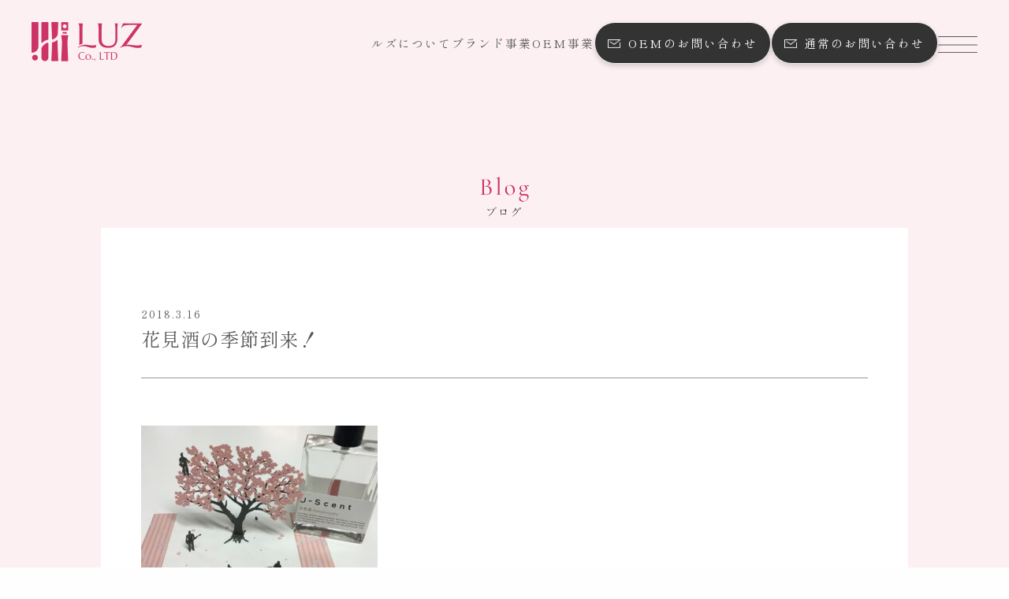

--- FILE ---
content_type: text/html; charset=UTF-8
request_url: https://luzfragrance.com/jscent/1025.html
body_size: 8321
content:
<!DOCTYPE html>
<!DOCTYPE html>
<html>

<head>
    <meta charset="UTF-8">
    <meta charset="UTF-8" />
    <meta name="viewport" content="width=device-width" />

    <meta name="keywords" content="" />
    <title>花見酒の季節到来！</title>
<!--
    <meta name="description" content="<p>お花見の季節がやってきました。 桜が花咲く季節、代官山蔦屋書店 では、香水J-Scent「花見酒」サンプルをご用意しております。サンプルご希望のお客様は、代官山 蔦屋書店 「1号館1F ビジネス売場」でお問合せくださいま <a href="https://luzfragrance.com/jscent/1025.html" class="more-link">&#8230;<span class="screen-reader-text">  花見酒の季節到来！</span></a></p>
" />
    <meta property="og:description" content="<p>お花見の季節がやってきました。 桜が花咲く季節、代官山蔦屋書店 では、香水J-Scent「花見酒」サンプルをご用意しております。サンプルご希望のお客様は、代官山 蔦屋書店 「1号館1F ビジネス売場」でお問合せくださいま <a href="https://luzfragrance.com/jscent/1025.html" class="more-link">&#8230;<span class="screen-reader-text">  花見酒の季節到来！</span></a></p>
" />
-->
    <meta property="og:image" content="" />
    <script type="application/ld+json">
    {
      "@context" : "https://schema.org",
      "@type" : "WebSite",
      "name" : "LUZ Fragrance",
      "url" : "https://luzfragrance.com/"
    }
    </script>
    <!-- Google Tag Manager -->
    <script>(function(w,d,s,l,i){w[l]=w[l]||[];w[l].push({'gtm.start':
    new Date().getTime(),event:'gtm.js'});var f=d.getElementsByTagName(s)[0],
    j=d.createElement(s),dl=l!='dataLayer'?'&l='+l:'';j.async=true;j.src=
    'https://www.googletagmanager.com/gtm.js?id='+i+dl;f.parentNode.insertBefore(j,f);
    })(window,document,'script','dataLayer','GTM-TH4CFK3');</script>
    <!-- End Google Tag Manager -->

    <!-- favicon -->
    <link rel="icon" href="https://luzfragrance.com/wp-content/themes/luzfragrance/images/favicon/favicon.ico">
    <link rel="icon" href="https://luzfragrance.com/wp-content/themes/luzfragrance/images/favicon/favicon.ico" type="image/x-icon">
    <link rel="apple-touch-icon" sizes="180x180" href="https://luzfragrance.com/wp-content/themes/luzfragrance/images/favicon/apple-touch-icon.png">
    <link rel="icon" type="image/png" sizes="32x32" href="https://luzfragrance.com/wp-content/themes/luzfragrance/images/favicon/favicon-32x32.png">
    <link rel="icon" type="image/png" sizes="16x16" href="https://luzfragrance.com/wp-content/themes/luzfragrance/images/favicon/favicon-16x16.png">
    <link rel="manifest" href="https://luzfragrance.com/wp-content/themes/luzfragrance/images/favicon/manifest.json">
    <link rel="mask-icon" href="https://luzfragrance.com/wp-content/themes/luzfragrance/images/favicon/safari-pinned-tab.svg" color="#cd3066">
    <meta name="theme-color" content="#ffffff">

    <!--script-->
    <link rel="stylesheet" href="https://luzfragrance.com/wp-content/themes/luzfragrance/css/luxbar.css">
    <link rel="stylesheet" href="https://luzfragrance.com/wp-content/themes/luzfragrance/css/style.css">
    <script type="text/javascript" src="https://luzfragrance.com/wp-content/themes/luzfragrance/js/jquery-1.11.2.min.js"></script>
    <script type="text/javascript" src="https://luzfragrance.com/wp-content/themes/luzfragrance/js/jquery-3.2.1.min.js"></script>
    <script type="text/javascript" src="https://luzfragrance.com/wp-content/themes/luzfragrance/js/jquery-3.6.0.min.js" charset="shif-jis"></script>
    <script type="text/javascript" src="https://luzfragrance.com/wp-content/themes/luzfragrance/js/tabs.js"></script>
    <script type="text/javascript" src="https://luzfragrance.com/wp-content/themes/luzfragrance/js/top-topics-button.js"></script>
    <link rel="stylesheet" href="https://unpkg.com/swiper@7/swiper-bundle.min.css" />
    <script src="https://unpkg.com/swiper@7/swiper-bundle.min.js"></script>
    <script type="text/javascript" src="https://luzfragrance.com/wp-content/themes/luzfragrance/js/main.js"></script>


    <!--font-->
    <link rel="preconnect" href="https://fonts.googleapis.com">
    <link rel="preconnect" href="https://fonts.gstatic.com" crossorigin>
    <link href="https://fonts.googleapis.com/css2?family=Marcellus&family=Noto+Sans+JP:wght@500;700&family=Shippori+Mincho+B1:wght@400;500;600&display=swap" rel="stylesheet">

    
		<!-- All in One SEO 4.4.1 - aioseo.com -->
		<meta name="description" content="お花見の季節がやってきました。 桜が花咲く季節、代官山蔦屋書店 では、香水J-Scent「花見酒」サンプルをご" />
		<meta name="robots" content="max-image-preview:large" />
		<link rel="canonical" href="https://luzfragrance.com/jscent/1025.html" />
		<meta name="generator" content="All in One SEO (AIOSEO) 4.4.1" />
		<meta property="og:locale" content="ja_JP" />
		<meta property="og:site_name" content="LUZ ルズ - 香水OEM、和の香りJ-Scentの企画製造販売" />
		<meta property="og:type" content="article" />
		<meta property="og:title" content="花見酒の季節到来！ - LUZ ルズ" />
		<meta property="og:description" content="お花見の季節がやってきました。 桜が花咲く季節、代官山蔦屋書店 では、香水J-Scent「花見酒」サンプルをご" />
		<meta property="og:url" content="https://luzfragrance.com/jscent/1025.html" />
		<meta property="og:image" content="https://luzfragrance.com/wp-content/themes/luzfragrance/img/luz-ogp-image.png" />
		<meta property="og:image:secure_url" content="https://luzfragrance.com/wp-content/themes/luzfragrance/img/luz-ogp-image.png" />
		<meta property="article:published_time" content="2018-03-16T10:44:27+00:00" />
		<meta property="article:modified_time" content="2021-11-04T06:18:44+00:00" />
		<meta name="twitter:card" content="summary" />
		<meta name="twitter:title" content="花見酒の季節到来！ - LUZ ルズ" />
		<meta name="twitter:description" content="お花見の季節がやってきました。 桜が花咲く季節、代官山蔦屋書店 では、香水J-Scent「花見酒」サンプルをご" />
		<meta name="twitter:image" content="https://luzfragrance.com/wp-content/themes/luzfragrance/img/luz-ogp-image.png" />
		<script type="application/ld+json" class="aioseo-schema">
			{"@context":"https:\/\/schema.org","@graph":[{"@type":"BlogPosting","@id":"https:\/\/luzfragrance.com\/jscent\/1025.html#blogposting","name":"\u82b1\u898b\u9152\u306e\u5b63\u7bc0\u5230\u6765\uff01 - LUZ \u30eb\u30ba","headline":"\u82b1\u898b\u9152\u306e\u5b63\u7bc0\u5230\u6765\uff01","author":{"@id":"https:\/\/luzfragrance.com\/author\/luzltd#author"},"publisher":{"@id":"https:\/\/luzfragrance.com\/#organization"},"image":{"@type":"ImageObject","url":"https:\/\/luzfragrance.com\/wp-content\/uploads\/2021\/10\/Jnews.jpg","width":800,"height":800},"datePublished":"2018-03-16T10:44:27+09:00","dateModified":"2021-11-04T06:18:44+09:00","inLanguage":"ja","mainEntityOfPage":{"@id":"https:\/\/luzfragrance.com\/jscent\/1025.html#webpage"},"isPartOf":{"@id":"https:\/\/luzfragrance.com\/jscent\/1025.html#webpage"},"articleSection":"J-Scent, J-Scent\u30cb\u30e5\u30fc\u30b9"},{"@type":"BreadcrumbList","@id":"https:\/\/luzfragrance.com\/jscent\/1025.html#breadcrumblist","itemListElement":[{"@type":"ListItem","@id":"https:\/\/luzfragrance.com\/#listItem","position":1,"item":{"@type":"WebPage","@id":"https:\/\/luzfragrance.com\/","name":"\u30db\u30fc\u30e0","description":"\u9999\u6c34\u306eOEM\u88fd\u9020\u3001\u548c\u306e\u9999\u6c34J-Scent\u30b8\u30a7\u30a4\u30bb\u30f3\u30c8\u3092\u4f01\u753b\u88fd\u9020\u8ca9\u58f2\u3059\u308b\u30d1\u30d5\u30e5\u30fc\u30e0\u30cf\u30a6\u30b9\u3067\u3059\u3002\u5c0f\u30ed\u30c3\u30c8\u304b\u3089\u3001\u9999\u6c34\u30fb\u30c7\u30a3\u30d5\u30e5\u30fc\u30b6\u30fc\u30fb\u30eb\u30fc\u30e0\u30d5\u30ec\u30b0\u30e9\u30f3\u30b9\u30fb\u30ad\u30e3\u30f3\u30c9\u30eb\u306a\u3069\u3001\u30aa\u30ea\u30b8\u30ca\u30eb\u9999\u308a\u5546\u54c1\u4f5c\u308a\u3092\u304a\u624b\u4f1d\u3044\u3057\u307e\u3059\u3002","url":"https:\/\/luzfragrance.com\/"},"nextItem":"https:\/\/luzfragrance.com\/category\/jscent#listItem"},{"@type":"ListItem","@id":"https:\/\/luzfragrance.com\/category\/jscent#listItem","position":2,"item":{"@type":"WebPage","@id":"https:\/\/luzfragrance.com\/category\/jscent","name":"J-Scent","description":"\u304a\u82b1\u898b\u306e\u5b63\u7bc0\u304c\u3084\u3063\u3066\u304d\u307e\u3057\u305f\u3002 \u685c\u304c\u82b1\u54b2\u304f\u5b63\u7bc0\u3001\u4ee3\u5b98\u5c71\u8526\u5c4b\u66f8\u5e97 \u3067\u306f\u3001\u9999\u6c34J-Scent\u300c\u82b1\u898b\u9152\u300d\u30b5\u30f3\u30d7\u30eb\u3092\u3054","url":"https:\/\/luzfragrance.com\/category\/jscent"},"previousItem":"https:\/\/luzfragrance.com\/#listItem"}]},{"@type":"Organization","@id":"https:\/\/luzfragrance.com\/#organization","name":"LUZ","url":"https:\/\/luzfragrance.com\/"},{"@type":"Person","@id":"https:\/\/luzfragrance.com\/author\/luzltd#author","url":"https:\/\/luzfragrance.com\/author\/luzltd","name":"luzltd","image":{"@type":"ImageObject","@id":"https:\/\/luzfragrance.com\/jscent\/1025.html#authorImage","url":"https:\/\/secure.gravatar.com\/avatar\/b6732f615973f0247f4023f6a1d8a833?s=96&d=mm&r=g","width":96,"height":96,"caption":"luzltd"}},{"@type":"WebPage","@id":"https:\/\/luzfragrance.com\/jscent\/1025.html#webpage","url":"https:\/\/luzfragrance.com\/jscent\/1025.html","name":"\u82b1\u898b\u9152\u306e\u5b63\u7bc0\u5230\u6765\uff01 - LUZ \u30eb\u30ba","description":"\u304a\u82b1\u898b\u306e\u5b63\u7bc0\u304c\u3084\u3063\u3066\u304d\u307e\u3057\u305f\u3002 \u685c\u304c\u82b1\u54b2\u304f\u5b63\u7bc0\u3001\u4ee3\u5b98\u5c71\u8526\u5c4b\u66f8\u5e97 \u3067\u306f\u3001\u9999\u6c34J-Scent\u300c\u82b1\u898b\u9152\u300d\u30b5\u30f3\u30d7\u30eb\u3092\u3054","inLanguage":"ja","isPartOf":{"@id":"https:\/\/luzfragrance.com\/#website"},"breadcrumb":{"@id":"https:\/\/luzfragrance.com\/jscent\/1025.html#breadcrumblist"},"author":{"@id":"https:\/\/luzfragrance.com\/author\/luzltd#author"},"creator":{"@id":"https:\/\/luzfragrance.com\/author\/luzltd#author"},"image":{"@type":"ImageObject","url":"https:\/\/luzfragrance.com\/wp-content\/uploads\/2021\/10\/Jnews.jpg","@id":"https:\/\/luzfragrance.com\/#mainImage","width":800,"height":800},"primaryImageOfPage":{"@id":"https:\/\/luzfragrance.com\/jscent\/1025.html#mainImage"},"datePublished":"2018-03-16T10:44:27+09:00","dateModified":"2021-11-04T06:18:44+09:00"},{"@type":"WebSite","@id":"https:\/\/luzfragrance.com\/#website","url":"https:\/\/luzfragrance.com\/","name":"LUZ","description":"\u9999\u6c34OEM\u3001\u548c\u306e\u9999\u308aJ-Scent\u306e\u4f01\u753b\u88fd\u9020\u8ca9\u58f2","inLanguage":"ja","publisher":{"@id":"https:\/\/luzfragrance.com\/#organization"}}]}
		</script>
		<!-- All in One SEO -->

<link rel='dns-prefetch' href='//yubinbango.github.io' />
<link rel="alternate" type="application/rss+xml" title="LUZ ルズ &raquo; フィード" href="https://luzfragrance.com/feed" />
<link rel="alternate" type="application/rss+xml" title="LUZ ルズ &raquo; コメントフィード" href="https://luzfragrance.com/comments/feed" />
<link rel='stylesheet' id='wp-block-library-css' href='https://luzfragrance.com/wp-includes/css/dist/block-library/style.min.css?ver=270c6bde33c864e1d5bfdf9fda69cdbe' type='text/css' media='all' />
<link rel='stylesheet' id='classic-theme-styles-css' href='https://luzfragrance.com/wp-includes/css/classic-themes.min.css?ver=270c6bde33c864e1d5bfdf9fda69cdbe' type='text/css' media='all' />
<style id='global-styles-inline-css' type='text/css'>
body{--wp--preset--color--black: #000000;--wp--preset--color--cyan-bluish-gray: #abb8c3;--wp--preset--color--white: #ffffff;--wp--preset--color--pale-pink: #f78da7;--wp--preset--color--vivid-red: #cf2e2e;--wp--preset--color--luminous-vivid-orange: #ff6900;--wp--preset--color--luminous-vivid-amber: #fcb900;--wp--preset--color--light-green-cyan: #7bdcb5;--wp--preset--color--vivid-green-cyan: #00d084;--wp--preset--color--pale-cyan-blue: #8ed1fc;--wp--preset--color--vivid-cyan-blue: #0693e3;--wp--preset--color--vivid-purple: #9b51e0;--wp--preset--gradient--vivid-cyan-blue-to-vivid-purple: linear-gradient(135deg,rgba(6,147,227,1) 0%,rgb(155,81,224) 100%);--wp--preset--gradient--light-green-cyan-to-vivid-green-cyan: linear-gradient(135deg,rgb(122,220,180) 0%,rgb(0,208,130) 100%);--wp--preset--gradient--luminous-vivid-amber-to-luminous-vivid-orange: linear-gradient(135deg,rgba(252,185,0,1) 0%,rgba(255,105,0,1) 100%);--wp--preset--gradient--luminous-vivid-orange-to-vivid-red: linear-gradient(135deg,rgba(255,105,0,1) 0%,rgb(207,46,46) 100%);--wp--preset--gradient--very-light-gray-to-cyan-bluish-gray: linear-gradient(135deg,rgb(238,238,238) 0%,rgb(169,184,195) 100%);--wp--preset--gradient--cool-to-warm-spectrum: linear-gradient(135deg,rgb(74,234,220) 0%,rgb(151,120,209) 20%,rgb(207,42,186) 40%,rgb(238,44,130) 60%,rgb(251,105,98) 80%,rgb(254,248,76) 100%);--wp--preset--gradient--blush-light-purple: linear-gradient(135deg,rgb(255,206,236) 0%,rgb(152,150,240) 100%);--wp--preset--gradient--blush-bordeaux: linear-gradient(135deg,rgb(254,205,165) 0%,rgb(254,45,45) 50%,rgb(107,0,62) 100%);--wp--preset--gradient--luminous-dusk: linear-gradient(135deg,rgb(255,203,112) 0%,rgb(199,81,192) 50%,rgb(65,88,208) 100%);--wp--preset--gradient--pale-ocean: linear-gradient(135deg,rgb(255,245,203) 0%,rgb(182,227,212) 50%,rgb(51,167,181) 100%);--wp--preset--gradient--electric-grass: linear-gradient(135deg,rgb(202,248,128) 0%,rgb(113,206,126) 100%);--wp--preset--gradient--midnight: linear-gradient(135deg,rgb(2,3,129) 0%,rgb(40,116,252) 100%);--wp--preset--duotone--dark-grayscale: url('#wp-duotone-dark-grayscale');--wp--preset--duotone--grayscale: url('#wp-duotone-grayscale');--wp--preset--duotone--purple-yellow: url('#wp-duotone-purple-yellow');--wp--preset--duotone--blue-red: url('#wp-duotone-blue-red');--wp--preset--duotone--midnight: url('#wp-duotone-midnight');--wp--preset--duotone--magenta-yellow: url('#wp-duotone-magenta-yellow');--wp--preset--duotone--purple-green: url('#wp-duotone-purple-green');--wp--preset--duotone--blue-orange: url('#wp-duotone-blue-orange');--wp--preset--font-size--small: 13px;--wp--preset--font-size--medium: 20px;--wp--preset--font-size--large: 36px;--wp--preset--font-size--x-large: 42px;--wp--preset--spacing--20: 0.44rem;--wp--preset--spacing--30: 0.67rem;--wp--preset--spacing--40: 1rem;--wp--preset--spacing--50: 1.5rem;--wp--preset--spacing--60: 2.25rem;--wp--preset--spacing--70: 3.38rem;--wp--preset--spacing--80: 5.06rem;--wp--preset--shadow--natural: 6px 6px 9px rgba(0, 0, 0, 0.2);--wp--preset--shadow--deep: 12px 12px 50px rgba(0, 0, 0, 0.4);--wp--preset--shadow--sharp: 6px 6px 0px rgba(0, 0, 0, 0.2);--wp--preset--shadow--outlined: 6px 6px 0px -3px rgba(255, 255, 255, 1), 6px 6px rgba(0, 0, 0, 1);--wp--preset--shadow--crisp: 6px 6px 0px rgba(0, 0, 0, 1);}:where(.is-layout-flex){gap: 0.5em;}body .is-layout-flow > .alignleft{float: left;margin-inline-start: 0;margin-inline-end: 2em;}body .is-layout-flow > .alignright{float: right;margin-inline-start: 2em;margin-inline-end: 0;}body .is-layout-flow > .aligncenter{margin-left: auto !important;margin-right: auto !important;}body .is-layout-constrained > .alignleft{float: left;margin-inline-start: 0;margin-inline-end: 2em;}body .is-layout-constrained > .alignright{float: right;margin-inline-start: 2em;margin-inline-end: 0;}body .is-layout-constrained > .aligncenter{margin-left: auto !important;margin-right: auto !important;}body .is-layout-constrained > :where(:not(.alignleft):not(.alignright):not(.alignfull)){max-width: var(--wp--style--global--content-size);margin-left: auto !important;margin-right: auto !important;}body .is-layout-constrained > .alignwide{max-width: var(--wp--style--global--wide-size);}body .is-layout-flex{display: flex;}body .is-layout-flex{flex-wrap: wrap;align-items: center;}body .is-layout-flex > *{margin: 0;}:where(.wp-block-columns.is-layout-flex){gap: 2em;}.has-black-color{color: var(--wp--preset--color--black) !important;}.has-cyan-bluish-gray-color{color: var(--wp--preset--color--cyan-bluish-gray) !important;}.has-white-color{color: var(--wp--preset--color--white) !important;}.has-pale-pink-color{color: var(--wp--preset--color--pale-pink) !important;}.has-vivid-red-color{color: var(--wp--preset--color--vivid-red) !important;}.has-luminous-vivid-orange-color{color: var(--wp--preset--color--luminous-vivid-orange) !important;}.has-luminous-vivid-amber-color{color: var(--wp--preset--color--luminous-vivid-amber) !important;}.has-light-green-cyan-color{color: var(--wp--preset--color--light-green-cyan) !important;}.has-vivid-green-cyan-color{color: var(--wp--preset--color--vivid-green-cyan) !important;}.has-pale-cyan-blue-color{color: var(--wp--preset--color--pale-cyan-blue) !important;}.has-vivid-cyan-blue-color{color: var(--wp--preset--color--vivid-cyan-blue) !important;}.has-vivid-purple-color{color: var(--wp--preset--color--vivid-purple) !important;}.has-black-background-color{background-color: var(--wp--preset--color--black) !important;}.has-cyan-bluish-gray-background-color{background-color: var(--wp--preset--color--cyan-bluish-gray) !important;}.has-white-background-color{background-color: var(--wp--preset--color--white) !important;}.has-pale-pink-background-color{background-color: var(--wp--preset--color--pale-pink) !important;}.has-vivid-red-background-color{background-color: var(--wp--preset--color--vivid-red) !important;}.has-luminous-vivid-orange-background-color{background-color: var(--wp--preset--color--luminous-vivid-orange) !important;}.has-luminous-vivid-amber-background-color{background-color: var(--wp--preset--color--luminous-vivid-amber) !important;}.has-light-green-cyan-background-color{background-color: var(--wp--preset--color--light-green-cyan) !important;}.has-vivid-green-cyan-background-color{background-color: var(--wp--preset--color--vivid-green-cyan) !important;}.has-pale-cyan-blue-background-color{background-color: var(--wp--preset--color--pale-cyan-blue) !important;}.has-vivid-cyan-blue-background-color{background-color: var(--wp--preset--color--vivid-cyan-blue) !important;}.has-vivid-purple-background-color{background-color: var(--wp--preset--color--vivid-purple) !important;}.has-black-border-color{border-color: var(--wp--preset--color--black) !important;}.has-cyan-bluish-gray-border-color{border-color: var(--wp--preset--color--cyan-bluish-gray) !important;}.has-white-border-color{border-color: var(--wp--preset--color--white) !important;}.has-pale-pink-border-color{border-color: var(--wp--preset--color--pale-pink) !important;}.has-vivid-red-border-color{border-color: var(--wp--preset--color--vivid-red) !important;}.has-luminous-vivid-orange-border-color{border-color: var(--wp--preset--color--luminous-vivid-orange) !important;}.has-luminous-vivid-amber-border-color{border-color: var(--wp--preset--color--luminous-vivid-amber) !important;}.has-light-green-cyan-border-color{border-color: var(--wp--preset--color--light-green-cyan) !important;}.has-vivid-green-cyan-border-color{border-color: var(--wp--preset--color--vivid-green-cyan) !important;}.has-pale-cyan-blue-border-color{border-color: var(--wp--preset--color--pale-cyan-blue) !important;}.has-vivid-cyan-blue-border-color{border-color: var(--wp--preset--color--vivid-cyan-blue) !important;}.has-vivid-purple-border-color{border-color: var(--wp--preset--color--vivid-purple) !important;}.has-vivid-cyan-blue-to-vivid-purple-gradient-background{background: var(--wp--preset--gradient--vivid-cyan-blue-to-vivid-purple) !important;}.has-light-green-cyan-to-vivid-green-cyan-gradient-background{background: var(--wp--preset--gradient--light-green-cyan-to-vivid-green-cyan) !important;}.has-luminous-vivid-amber-to-luminous-vivid-orange-gradient-background{background: var(--wp--preset--gradient--luminous-vivid-amber-to-luminous-vivid-orange) !important;}.has-luminous-vivid-orange-to-vivid-red-gradient-background{background: var(--wp--preset--gradient--luminous-vivid-orange-to-vivid-red) !important;}.has-very-light-gray-to-cyan-bluish-gray-gradient-background{background: var(--wp--preset--gradient--very-light-gray-to-cyan-bluish-gray) !important;}.has-cool-to-warm-spectrum-gradient-background{background: var(--wp--preset--gradient--cool-to-warm-spectrum) !important;}.has-blush-light-purple-gradient-background{background: var(--wp--preset--gradient--blush-light-purple) !important;}.has-blush-bordeaux-gradient-background{background: var(--wp--preset--gradient--blush-bordeaux) !important;}.has-luminous-dusk-gradient-background{background: var(--wp--preset--gradient--luminous-dusk) !important;}.has-pale-ocean-gradient-background{background: var(--wp--preset--gradient--pale-ocean) !important;}.has-electric-grass-gradient-background{background: var(--wp--preset--gradient--electric-grass) !important;}.has-midnight-gradient-background{background: var(--wp--preset--gradient--midnight) !important;}.has-small-font-size{font-size: var(--wp--preset--font-size--small) !important;}.has-medium-font-size{font-size: var(--wp--preset--font-size--medium) !important;}.has-large-font-size{font-size: var(--wp--preset--font-size--large) !important;}.has-x-large-font-size{font-size: var(--wp--preset--font-size--x-large) !important;}
.wp-block-navigation a:where(:not(.wp-element-button)){color: inherit;}
:where(.wp-block-columns.is-layout-flex){gap: 2em;}
.wp-block-pullquote{font-size: 1.5em;line-height: 1.6;}
</style>
<link rel='stylesheet' id='contact-form-7-css' href='https://luzfragrance.com/wp-content/plugins/contact-form-7/includes/css/styles.css?ver=5.7.7' type='text/css' media='all' />
<link rel='stylesheet' id='cf7msm_styles-css' href='https://luzfragrance.com/wp-content/plugins/contact-form-7-multi-step-module-premium/resources/cf7msm.css?ver=4.3.1' type='text/css' media='all' />
<link rel='stylesheet' id='contact-form-7-confirm-css' href='https://luzfragrance.com/wp-content/plugins/contact-form-7-add-confirm/includes/css/styles.css?ver=5.1' type='text/css' media='all' />
<link rel='stylesheet' id='wpcf7-redirect-script-frontend-css' href='https://luzfragrance.com/wp-content/plugins/wpcf7-redirect/build/css/wpcf7-redirect-frontend.min.css?ver=1.1' type='text/css' media='all' />
<link rel='stylesheet' id='generic-style-css' href='https://luzfragrance.com/wp-content/themes/luzfragrance/style.css?ver=270c6bde33c864e1d5bfdf9fda69cdbe' type='text/css' media='all' />
<!--n2css--><script type='text/javascript' src='https://luzfragrance.com/wp-includes/js/jquery/jquery.min.js?ver=3.6.4' id='jquery-core-js'></script>
<script type='text/javascript' src='https://luzfragrance.com/wp-includes/js/jquery/jquery-migrate.min.js?ver=3.4.0' id='jquery-migrate-js'></script>
<script type='text/javascript' src='https://luzfragrance.com/wp-content/themes/luzfragrance/js/videos.js?ver=270c6bde33c864e1d5bfdf9fda69cdbe' id='generic-videos-js'></script>
<script type='text/javascript' id='generic-videos-js-after'>
jQuery(document).ready(function($){$("#wrapper").vids();});
</script>
<link rel="https://api.w.org/" href="https://luzfragrance.com/wp-json/" /><link rel="alternate" type="application/json" href="https://luzfragrance.com/wp-json/wp/v2/posts/1025" /><link rel="EditURI" type="application/rsd+xml" title="RSD" href="https://luzfragrance.com/xmlrpc.php?rsd" />
<link rel="wlwmanifest" type="application/wlwmanifest+xml" href="https://luzfragrance.com/wp-includes/wlwmanifest.xml" />

<link rel='shortlink' href='https://luzfragrance.com/?p=1025' />
<link rel="alternate" type="application/json+oembed" href="https://luzfragrance.com/wp-json/oembed/1.0/embed?url=https%3A%2F%2Fluzfragrance.com%2Fjscent%2F1025.html" />
<link rel="alternate" type="text/xml+oembed" href="https://luzfragrance.com/wp-json/oembed/1.0/embed?url=https%3A%2F%2Fluzfragrance.com%2Fjscent%2F1025.html&#038;format=xml" />
<style id="wpforms-css-vars-root">
				:root {
					--wpforms-field-border-radius: 3px;
--wpforms-field-background-color: #ffffff;
--wpforms-field-border-color: rgba( 0, 0, 0, 0.25 );
--wpforms-field-text-color: rgba( 0, 0, 0, 0.7 );
--wpforms-label-color: rgba( 0, 0, 0, 0.85 );
--wpforms-label-sublabel-color: rgba( 0, 0, 0, 0.55 );
--wpforms-label-error-color: #d63637;
--wpforms-button-border-radius: 3px;
--wpforms-button-background-color: #066aab;
--wpforms-button-text-color: #ffffff;
--wpforms-field-size-input-height: 43px;
--wpforms-field-size-input-spacing: 15px;
--wpforms-field-size-font-size: 16px;
--wpforms-field-size-line-height: 19px;
--wpforms-field-size-padding-h: 14px;
--wpforms-field-size-checkbox-size: 16px;
--wpforms-field-size-sublabel-spacing: 5px;
--wpforms-field-size-icon-size: 1;
--wpforms-label-size-font-size: 16px;
--wpforms-label-size-line-height: 19px;
--wpforms-label-size-sublabel-font-size: 14px;
--wpforms-label-size-sublabel-line-height: 17px;
--wpforms-button-size-font-size: 17px;
--wpforms-button-size-height: 41px;
--wpforms-button-size-padding-h: 15px;
--wpforms-button-size-margin-top: 10px;

				}
			</style>
</head>

<body>

<!-- Google Tag Manager (noscript) -->
<noscript><iframe src="https://www.googletagmanager.com/ns.html?id=GTM-TH4CFK3" height="0" width="0" style="display:none;visibility:hidden"></iframe></noscript>
<!-- End Google Tag Manager (noscript) -->




    <header class="header__wrap">

        <div class="header-logo">
            <a href="https://luzfragrance.com/"><img src="https://luzfragrance.com/wp-content/themes/luzfragrance/img/logo/logo01.png" width="140" height="49.59" alt="有限会社Luz"></a>
        </div>

        <div class="header-navi">
            <ul>
                <li class="header-navi-txt"><a href="https://luzfragrance.com/aboutus">ルズについて</a></li>
                <li class="header-navi-txt"><a href="https://luzfragrance.com/brand">ブランド事業</a></li>
                <li class="header-navi-txt"><a href="https://luzfragrance.com/oem">OEM事業</a></li>
                <li class="header-navi-btn"><a href="https://luzfragrance.com/oem/oem-contact" class="regular-black mail" >OEMのお問い合わせ</a></li>
                <li class="header-navi-btn"><a href="https://luzfragrance.com/contact" class="regular-black mail" >通常のお問い合わせ</a></li>
                <li class="header-navi-modal">
                        <div class="modal-trigger">
                            <img src="https://luzfragrance.com/wp-content/themes/luzfragrance/img/parts/BUTTON-Modal.png" width="140" height="49.59" alt="有限会社Luz">
                        </div>
                </li>
            </ul>
        </div>

    </header>
        <div class="modal-navi">

        <div class="modal-left">
                <div class="modal-item">
                    <a href="https://luzfragrance.com/" class="d-txt">HOME</a>
                    <a href="https://luzfragrance.com/" class="modal-item-txt arrow-type2">ホーム</a>
                </div>
                <div class="modal-item">
                    <a href="https://luzfragrance.com/aboutus" class="d-txt">ABOUT US</a>
                    <a href="https://luzfragrance.com/aboutus" class="modal-item-txt arrow-type2">ルズについて</a>
                </div>
                <div class="modal-item">
                    <a href="https://luzfragrance.com/brand" class="d-txt">LUZ BRAND</a>
                    <a href="https://luzfragrance.com/brand" class="modal-item-txt arrow-type2">ブランド事業</a>
                </div>
                <div class="modal-item oem-item">
                    <a href="https://luzfragrance.com/oem" class="d-txt">OEM</a>
                    <a href="https://luzfragrance.com/oem" class="modal-item-txt arrow-type2">OEM事業</a>
                    <ul class="modal-item__oem">
                        <li><a href="http://test.luzfragrance.com/oem#feature">OEM製作の強み</a></li>
                        <li><a href="http://test.luzfragrance.com/oem#flow">製作の流れ</a></li>
                        <li><a href="http://test.luzfragrance.com/oem#lineup">商品ラインアップ</a></li>
                        <li><a href="http://test.luzfragrance.com/oem#faq">よくある質問</a></li>
                    </ul>

                </div>

        </div>

        <div class="modal-right">
                <div class="modal-navi-list">
                    <ul>
                        <li><a href="https://luzfragrance.com/news" >お知らせ</a></li>
                        <li><a href="https://www.luz-store.com/" >オンラインストア</a></li>
                        <li><a href="https://luzfragrance.com/company" >会社概要</a></li>
                        <!--<li><a href="https://luzfragrance.com/privacy" >個人情報保護</a></li>-->
                    </ul>
                    <ul>
                        <li><a href="https://luzfragrance.com/blog" >ブログ</a></li>
                        <!--<li><a href="https://luzfragrance.com/wp-content/themes/luzfragrance/catalog/viewer/" >Webパンフレット</a></li>-->
                        <li><a href="https://luzfragrance.com/recruit" >採用情報</a></li>
                        <li><a href="https://luzfragrance.com/privacy" >個人情報保護</a></li>
                    </ul>
                </div>
                <div class="navi-toSimulation-btn tb_d">
                    <a href="https://luzfragrance.com/oem/simulation" ><img src="https://luzfragrance.com/wp-content/themes/luzfragrance/img/parts/toSimulation-btn.png" alt="toSimulation"></a>
                </div>
                <div class="navi-btn">
                    <a href="https://luzfragrance.com/oem/oem-contact" class="regular-black mail">OEMのお問い合わせ</a>
                    <a href="https://luzfragrance.com/contact" class="regular-black mail">通常のお問い合わせ</a>
                </div>
                <div class="navi-info">
                    <p class="company-name">有限会社ルズ</p>
                    <p class="address">〒141-0032<br>東京都品川区大崎1-6-1 TOC大崎ビルディング<br>（大崎ニューシティ1号館）6階</p>
                    <a href="03-5437-6390" class="tel en-type2">03-5437-6390</a>
                    <p class="business-hours">営業時間：平日10:00～19:00</p>
                    <div class="sns-icon__modal">
                        <a href="https://twitter.com/fragrance_luz"><img src="https://luzfragrance.com/wp-content/themes/luzfragrance/img/sns-icon/x-icon.png" alt="twitter" width="23.21px"></a>
                        <a href="https://www.instagram.com/fragrance.luz/"><img src="https://luzfragrance.com/wp-content/themes/luzfragrance/img/sns-icon/instagram-icon.png" alt="instagram" width="26.8px"></a>
                        <a href="https://www.pinterest.jp/fragrance_luz/"><img src="https://luzfragrance.com/wp-content/themes/luzfragrance/img/sns-icon/pinterest-icon.png" alt="pinterest" width="26.8px"></a>
                        <a href="https://www.facebook.com/fragrance.luz"><img src="https://luzfragrance.com/wp-content/themes/luzfragrance/img/sns-icon/facebook-icon.png" alt="facebook" width="13.47"></a>
                    </div>
                </div>

                <div class="modal__toOEMbtn">
                    <a href="https://luzfragrance.com/oem/simulation"><img src="https://luzfragrance.com/wp-content/themes/luzfragrance/img/parts/toSimulation-btn-bottom-pc.png" class="pc"></a>
                </div>

        </div>

        <div class="modal-trigger-off">
            <img src="https://luzfragrance.com/wp-content/themes/luzfragrance/img/parts/MODAL-COLSE.png">
            </div>

    </div>








<div id="blog">
    <div class="contents2">
        <div class="ttl_center"><img src="https://luzfragrance.com/wp-content/themes/luzfragrance/img/TOP/07-blog/ttl.png" width="62px" height="auto"></div>
        <div style="background: #fff; ">

            <div class="blog_txt">
                <div id="c02">
                    <div class="title">
                        <p>2018.3.16</p>
                        <h2>花見酒の季節到来！</h2>
                        <!--<div class="setimg"><img width="800" height="800" src="https://luzfragrance.com/wp-content/uploads/2021/10/Jnews.jpg" class="attachment-full size-full wp-post-image" alt="" decoding="async" loading="lazy" srcset="https://luzfragrance.com/wp-content/uploads/2021/10/Jnews.jpg 800w, https://luzfragrance.com/wp-content/uploads/2021/10/Jnews-300x300.jpg 300w, https://luzfragrance.com/wp-content/uploads/2021/10/Jnews-540x540.jpg 540w, https://luzfragrance.com/wp-content/uploads/2021/10/Jnews-150x150.jpg 150w, https://luzfragrance.com/wp-content/uploads/2021/10/Jnews-768x768.jpg 768w" sizes="(max-width: 800px) 100vw, 800px" /></div>-->
                    </div>
                </div>

                <p><img decoding="async" loading="lazy" class="aligncenter size-medium wp-image-1026" src="https://www.luz-ltd.com/wordpress/wp-content/uploads/2018/03/1-300x225.jpg" alt="1" width="300" height="225" srcset="https://luzfragrance.com/wp-content/uploads/2018/03/1-300x225.jpg 300w, https://luzfragrance.com/wp-content/uploads/2018/03/1-1024x768.jpg 1024w, https://luzfragrance.com/wp-content/uploads/2018/03/1-768x576.jpg 768w, https://luzfragrance.com/wp-content/uploads/2018/03/1-1536x1152.jpg 1536w, https://luzfragrance.com/wp-content/uploads/2018/03/1.jpg 2016w" sizes="(max-width: 300px) 100vw, 300px" /></p>
<p>お花見の季節がやってきました。<br />
桜が花咲く季節、代官山蔦屋書店 では、香水J-Scent「花見酒」サンプルをご用意しております。サンプルご希望のお客様は、代官山 蔦屋書店 「1号館1F ビジネス売場」でお問合せくださいませ。 ※ 数に限りがございますので、お早めにどうぞ！</p>
<p>&nbsp;</p>
<p>お花見の紙模型を作り、J-Scent「花見酒」の香りをつけてみました。<br />
お重箱には串だんごも入ってます。お酒もいっぱいあるんですよ。<br />
気分はすっかりお花見気分です♪</p>
<p>&nbsp;</p>
<p>&nbsp;</p>
<p>◆代官山 蔦屋書店<br />
<a href="http://real.tsite.jp/daikanyama/" target="_blank" rel="noopener">http://real.tsite.jp/daikanyama/</a><br />
〒150-0033　東京都渋谷区猿楽町17-5</p>
            </div>
        </div>
    </div>

    <div id="ic">
        <div class="btn">
            <div style="float: left">
                                    <a href="https://luzfragrance.com/jscent/1009.html"><img src="https://luzfragrance.com/wp-content/themes/luzfragrance/img/NEWS/nav01.png" width="95px" height="auto"></a>
                            </div>
            <div style="float: right">
                                    <a href="https://luzfragrance.com/jscent/1036.html"><img src="https://luzfragrance.com/wp-content/themes/luzfragrance/img/NEWS/nav03.png" width="95px" height="auto"></a>
                            </div>
            <div>
                <a href="https://luzfragrance.com/blog"><img src="https://luzfragrance.com/wp-content/themes/luzfragrance/img/NEWS/nav02.png" width="140px" height="auto"></a>
            </div>
        </div>
    </div>

</div>

<footer>
    <div class="footer__wrap container content-ss">
        <div class="footer__left">
            <div class="footer__left__logo">
            <a href="https://luzfragrance.com/" ><img src="https://luzfragrance.com/wp-content/themes/luzfragrance/img/logo/logo02.png"></a>
            </div>
            <div class="footer__left__txt">
                <p class="address">〒141-0032<br>東京都品川区大崎1-6-1<br>TOC大崎ビルディング（大崎ニューシティ1号館）6階</p>
                <a href="tel:03-5437-6390" class="tell en-type2">03-5437-6390</a>
                <p class="business-hours">営業時間：平日10:00～19:00</p>
                <div class="sns-icon"> 
                    <a href="https://twitter.com/fragrance_luz"><img src="https://luzfragrance.com/wp-content/themes/luzfragrance/img/sns-icon/x-icon.png" alt="twitter" width="24px" target="_blank"></a>
                    <a href="https://www.instagram.com/fragrance.luz/"><img src="https://luzfragrance.com/wp-content/themes/luzfragrance/img/sns-icon/instagram-icon.png" alt="instagram" width="24px" target="_blank"></a>
                    <a href="https://www.pinterest.jp/fragrance_luz/"><img src="https://luzfragrance.com/wp-content/themes/luzfragrance/img/sns-icon/pinterest-icon.png" alt="pinterest" width="26.8px" target="_blank"></a>
                    <a href="https://www.facebook.com/fragrance.luz"><img src="https://luzfragrance.com/wp-content/themes/luzfragrance/img/sns-icon/facebook-icon.png" alt="facebook" width="12.76" target="_blank"></a>
                </div>
            </div>
        </div>
        <div class="footer__right">
            <div class="footer-navi">
                <ul>
                    <li><a href="https://luzfragrance.com/news" >お知らせ</a></li>
                    <li><a href="https://www.luz-store.com/" target="_blank">オンラインストア</a></li>
                    <li><a href="https://luzfragrance.com/company" >会社概要</a></li>
                    <li><a href="https://luzfragrance.com/privacy" >個人情報保護</a></li>
                </ul>
            </div>
            <div class="footer-copyright en-type1">© luzfragrance all rights reserved.</div>
        </div>
    </div>
</footer>

--- FILE ---
content_type: text/css
request_url: https://luzfragrance.com/wp-content/themes/luzfragrance/css/luxbar.css
body_size: 1414
content:
@charset "UTF-8";

.luxbar-default {
  width: 100%;
  position: relative;
  box-shadow: 0 1px 3px rgba(0, 0, 0, 0.12), 0 1px 2px rgba(0, 0, 0, 0.24);
  z-index: 1000; }

.luxbar-static {
  box-shadow: 0 1px 3px rgba(0, 0, 0, 0.12), 0 1px 2px rgba(0, 0, 0, 0.24);
  width: 100%;
  position: absolute;
  top: 0;
  left: 0;
  z-index: 1000; }
  .luxbar-static .luxbar-checkbox:checked ~ .luxbar-menu {
    position: absolute; }

.luxbar-fixed {
  width: 100%;
  position: fixed;
  top: 0;
  left: 0;
  z-index: 1000;
  box-shadow: 0 1px 3px rgba(0, 0, 0, 0.12), 0 1px 2px rgba(0, 0, 0, 0.24); }

.luxbar-fixed-bottom {
  width: 100%;
  position: fixed;
  bottom: 0;
  left: 0;
  z-index: 1000;
  box-shadow: 0 1px 3px rgba(0, 0, 0, 0.12), 0 1px 2px rgba(0, 0, 0, 0.24); }

.luxbar-hamburger span, .luxbar-hamburger span::before, .luxbar-hamburger span::after {
  display: block;
  height: 2px;
  width: 26px;
  transition: 0.6s ease; }

.luxbar-checkbox:checked ~ .luxbar-menu li .luxbar-hamburger span {
  background-color: transparent; }
  .luxbar-checkbox:checked ~ .luxbar-menu li .luxbar-hamburger span::before, .luxbar-checkbox:checked ~ .luxbar-menu li .luxbar-hamburger span::after {
    margin-top: 0; }

.luxbar-header {
  display: flex;
  flex-direction: row;
  justify-content: space-between;
  align-items: center;
  height: 75px; }

.luxbar-menu-left .luxbar-navigation,
.luxbar-menu-left .luxbar-header {
  justify-content: flex-start; }

.luxbar-menu-right .luxbar-hamburger {
  margin-left: auto; }

.luxbar-brand {
  font-size: 1.6em;
  padding: 18px 24px 18px 24px; }

.luxbar-menu {
  min-height: 58px;
  transition: 0.6s ease;
  width: 100%; }

.luxbar-navigation {
  display: flex;
  flex-direction: column;
  list-style: none;
  padding-left: 0;
  margin: 0; }

.luxbar-menu a,
.luxbar-item a {
  text-decoration: none;
  color: inherit;
  cursor: pointer; }

.luxbar-item {
  height: 58px; }
  .luxbar-item a {
    padding: 18px 24px 18px 24px;
    display: block; }

.luxbar-hamburger {
  padding: 18px 24px 18px 24px;
  position: relative;
  cursor: pointer; }
  .luxbar-hamburger span::before, .luxbar-hamburger span::after {
    content: '';
    position: absolute; }
  .luxbar-hamburger span::before {
    margin-top: -8px; }
  .luxbar-hamburger span::after {
    margin-top: 8px; }

.luxbar-checkbox {
  display: none; }
  .luxbar-checkbox:not(:checked) ~ .luxbar-menu {
    overflow: hidden;
    height: 58px; }
  .luxbar-checkbox:checked ~ .luxbar-menu {
    transition: height 0.6s ease;
    height: 90vh;
    overflow: auto; }

.dropdown {
  position: relative;
  height: auto;
  min-height: 58px;
}
.dropdown:hover > ul {
  position: relative;
  display: block;
  min-width: 100%;
}
.dropdown > a::after {
  position: absolute;
  content: '';
  right: 10px;
  top: 25px;
  border-width: 5px 5px 0;
  border-color: transparent;
  border-style: solid;
}
.dropdown > ul {
  display: block;
  overflow-x: hidden;
  list-style: none;
  padding: 0;
}
.dropdown > ul .luxbar-item {
  min-width: 100%;
  height: 29px;
  padding: 5px 10px 5px 40px;
}
.dropdown > ul .luxbar-item a {
  min-height: 29px;
  line-height: 29px;
  padding: 0;
}


.luxbar-checkbox:checked + .luxbar-menu .luxbar-hamburger-doublespin span::before {
  transform: rotate(225deg); }
.luxbar-checkbox:checked + .luxbar-menu .luxbar-hamburger-doublespin span::after {
  transform: rotate(-225deg); }
.luxbar-checkbox:checked + .luxbar-menu .luxbar-hamburger-spin span::before {
  transform: rotate(45deg); }
.luxbar-checkbox:checked + .luxbar-menu .luxbar-hamburger-spin span::after {
  transform: rotate(-45deg); }

.luxbar-menu-light,
.luxbar-menu-light .dropdown ul {
  background-color: #fff;
  color: #212121; }

.luxbar-menu-light .active{
  background-color: #fcfcfc; }
.luxbar-menu-light .luxbar-hamburger span,
.luxbar-menu-light .luxbar-hamburger span::before,
.luxbar-menu-light .luxbar-hamburger span::after {
  background-color: #212121;}
.luxbar-menu-light .luxbar-hamburger{-webkit-tap-highlight-color:rgba(0, 0, 0, 0)}
.sp-only {display: none;}

@media screen and (max-width:1019px) {
  .luxbar-item:nth-child(n+10) a{display: flex;flex-wrap: wrap;}
  .luxbar-item {
    /*height: 75px;*/
    text-align: center;
    background:rgba(255,255,255,0.9); font-size:14px; letter-spacing: 1px;
  }
  .luxbar-item a {padding:10px 22px;}
  .luxbar-item {
  /*height: 75px;*/ text-align: center
  }
  .luxbar-menu .luxbar-brand {
      height: 45px; margin-top:-30px; 
  }
  #topbar{display:  none}
  .luxbar-fixed {
      box-shadow: 0 1px 3px rgba(0,0,0,0),0 1px 2px rgba(0,0,0,0); padding: 15px 0;
  }
  .dropdown > a:first-child {pointer-events: none;}
  .sp-only {display:block;}

  }

/*# sourceMappingURL=luxbar.css.map */

@media screen and (min-width:1220px) {
  .dropdown > ul .luxbar-item {
    min-width: 100%;
    height: 29px;
    padding: 10px 20px 10px 20px !important; background: #fff;
  }

  .dropdown > ul .luxbar-item a span:hover {
color: #cc3366 !important; border-bottom: 1px solid #cc3366
  }
}
  
  
@media screen and (max-width:1219px) {
  .dropdown > ul .luxbar-item {
    min-width: 90%;
    padding: 0px !important; background: #fff; text-align: center;
    height: 0px;
    max-height: 0px;
  }
li.luxbar-item.dropdown:hover > ul > li {
  overflow: hidden;
    transition: max-height 0.6s ease;
    height: auto;
    max-height: 50px;
    /*padding: 5px 20px 5px 20px !important;*/
}

  .dropdown > ul .luxbar-item a span:hover {
color: #cc3366 !important; border-bottom: 1px solid #cc3366
  }
}

@media screen and (min-width: 1020px) and (max-width: 1420px){
.dropdown:last-child:hover>ul {
right: 0px;
left: auto;
}}
p.contact_btn { display: flex; }

--- FILE ---
content_type: text/css
request_url: https://luzfragrance.com/wp-content/themes/luzfragrance/css/style.css
body_size: 38928
content:
@charset "UTF-8";


/* 全体 */
body{max-width: 1440px; margin:0px auto}
.box {display: flex;flex-wrap: wrap;} 
a{text-decoration: none; color: #000; word-wrap:break-word;}
a:hover{opacity:0.9} 

@media screen and (min-width:769px) { 
	
.sp{display:none} 
.contents{max-width: 1440px; margin:0px auto; padding:8% 5%; } 
.contents2{max-width: 1440px; margin:0px auto; padding:8% 10%;} 
.contents3{max-width: 1440px; margin:0px auto; padding:0 5% } 
.contents4{max-width: 1440px; margin:0px auto; padding:0 10%;} 
.p15{padding:0 15px }
	
.text-c p{
text-align: center
}
}

@media screen and (max-width:768px) { 
	
.pc{display: none!important;} 
.contents{width:85%; margin:0px auto; padding:10% 5%;}
.contents2{width:85%; margin:0px auto; padding:10% 5%;}
.contents3{max-width: 85%; margin:0px auto; padding:0 5%}
.contents4{max-width: 85%; margin:0px auto; padding:0 5%;}
	
.text-c p{
text-align: left
}
}


/* font */

p{margin:0;font-family: "Times New Roman", "YuMincho", "Hiragino Mincho ProN", "Yu Mincho", "MS PMincho", serif; color: #595959;} 
h1, h2, h3, h4, h5, h6 {margin: 0 0 20px;font-family: "Times New Roman", "YuMincho", "Hiragino Mincho ProN", "Yu Mincho", "MS PMincho", serif; color: #595959;} 
a{margin:0;font-family: "Times New Roman", "YuMincho", "Hiragino Mincho ProN", "Yu Mincho", "MS PMincho", serif;} 
table tr td{margin:0;font-family: "Times New Roman", "YuMincho", "Hiragino Mincho ProN", "Yu Mincho", "MS PMincho", serif; color: #595959;} 

h1, h2, h3, h4, h5, h6 {margin: 0 0 20px;font-family: "Times New Roman", "YuMincho", "Hiragino Mincho ProN", "Yu Mincho", "MS PMincho", serif; color: #595959;} 
input[type="radio"]:checked::before, input[type="checkbox"]:checked::before {font-weight: bold;} 

.txt_go{font-family:"游ゴシック Medium",YuGothic,YuGothicM,"Hiragino Kaku Gothic ProN","Hiragino Kaku Gothic Pro",メイリオ,Meiryo,sans-serif; }
ul li{margin:0;font-family: "Times New Roman", "YuMincho", "Hiragino Mincho ProN", "Yu Mincho", "MS PMincho", serif; color: #595959;}

@media screen and (min-width:780px) { 
p{
font-size:14px;
line-height:240%;
letter-spacing: 2px
}
ul li{
font-size:14px;
line-height:240%;
letter-spacing: 2px
}
h2{
font-size:24px;
line-height:200%;
letter-spacing: 1px;
font-weight:lighter
}
h3{
font-size:20px;
line-height:200%;
letter-spacing: 1px;
font-weight:lighter
}
table tr td{font-size:14px;
line-height:240%;
letter-spacing: 0.5px}
}



@media screen and (max-width:779px) { 
p{
font-size:15px ;
line-height:180% ; letter-spacing: 1px
}
ul li{
font-size:15px ;
line-height:180% ; letter-spacing: 1px
}
h2{
font-size:18px;
line-height:160%;
letter-spacing: 1px;
font-weight:normal
}
h3{
font-size:16px;
line-height:160%;
letter-spacing: 1px;
font-weight:normal
}
table tr td{font-size:15px;
line-height:180%; letter-spacing: 1px}
	
}


/* トップバー*/
#topbar {
max-width: 1440px;
margin:0 auto;
  position: fixed;
  top:0;
  left: 0;
right:0;
 z-index: 100; 
background:#fff}

.topbar-menu{display: flex;flex-wrap: wrap; height: 30px; float: right;
}
.topbar-item{list-style: none; }
.topbar-item a{padding:10px 20px}



/* ヘッダー */
#luxbar{
background:#fff
}
.luxbar-navigation {
max-width: 1280px;
margin:0 auto;
padding: 0px;
font-family:"游ゴシック Medium",YuGothic,YuGothicM,"Hiragino Kaku Gothic ProN","Hiragino Kaku Gothic Pro",メイリオ,Meiryo,sans-serif; 
}

.luxbar-menu-light, .luxbar-menu-light .dropdown ul {
    color: #212121;
	background: none
}
.luxbar-header {
    height: 75px;
}
.luxbar-checkbox:not(:checked) ~ .luxbar-menu {
    height: 75px; overflow: hidden;
}


.luxbar-item a {padding:15px 30px 5px; color: #595959;}

.luxbar-item a:hover {background:#fcfcfc}
.luxbar-item a { -webkit-tap-highlight-color:rgba(0, 0, 0, 0); white-space: nowrap}


@media screen and (min-width: 1420px) {
.luxbar-navigation {
  max-width: 1280px;
	margin:0 auto;
	padding: 0 70px
}
.luxbar-item a {padding:15px 30px 5px;}

}

@media screen and (max-width:1019px) {
.luxbar-item:nth-child(n+10) a{display: flex;flex-wrap: wrap;}
.luxbar-item {
  /*height: 75px;*/
  text-align: center;
  background:rgba(255,255,255,0.9); font-size:14px; letter-spacing: 1px;
}
.luxbar-item a {padding:10px 22px;}
.luxbar-item {
/*height: 75px;*/ text-align: center
}
.luxbar-menu .luxbar-brand {
/*    height: 45px; margin-top:-30px;*/
    height: 5px; margin-top:-30px; 
}
#topbar{display:  none}
.luxbar-fixed {
    box-shadow: 0 1px 3px rgba(0,0,0,0),0 1px 2px rgba(0,0,0,0); padding: 15px 0;
}

}


@media screen and (max-width:1219px) {
.luxbar-item a {padding:15px 18px 5px;}
}


@media screen and (min-width:1020px) {
 .luxbar-navigation {
  flex-flow:row;
  justify-content:flex-end
 }
 .luxbar-hamburger {
  display:none
 }
 .luxbar-checkbox:not(:checked) ~ .luxbar-menu {
  overflow:visible
 }
 .luxbar-checkbox:checked ~ .luxbar-menu {
  height:75px
 }
 .luxbar-menu .luxbar-item {
  border-top:0
 }
.luxbar-item {
  height:75px; font-size:14px; letter-spacing: 1px
}
 .luxbar-menu-right .luxbar-header {
  margin-right:auto
 }
 .dropdown {
  height:75px
 }
 .dropdown:hover>ul {
  position:absolute;
  left:0;
  top:58px;
  padding:0
 }
 .dropdown>ul {
  display:none
 }
 .dropdown>ul .luxbar-item {
  padding:5px 10px
 }
 .dropdown>ul .luxbar-item a {
  white-space:nowrap
 }

.luxbar-menu .luxbar-brand {
    /* margin-top:-30px;*/
    height: 95px;
}
.luxbar-fixed {
    box-shadow: 0 1px 3px rgba(0,0,0,0),0 1px 2px rgba(0,0,0,0); top: 52px;
}
}



/* トップ */

.slick-slide{
  display: none;
}
.slick-initialized .slick-slide{
  display: block;
}


@media screen and (min-width:780px) { 
#mv{
max-width: 1440px; margin:122px auto 0; 
}
.slider ul.slick-dots {
  bottom: 41%;
  right: 0%;
  width: 4%;
}
.slider .slick-dots li {
  line-height: 25px;}

#top_concept{
display: flex;flex-wrap: wrap;
}

.concept_txt{
width: 30%; padding: 7.5%;
}
.concept_logo{
width:100%; margin-bottom:60px
}
.ttl{
width:100%; margin-bottom:50px
}
.concept_p{
width: 55%; padding:5% 0
}

#top_topics{
background: #fcf0f3
}
/*#top_topics .contents2 { position:relative;}
#top_topics .box {
  position: relative; display: flex;flex-wrap: nowrap; overflow-x: hidden; }	
button#left { position: absolute; left: 8%; top:48%; border: none; background-color: transparent; z-index: 1;}
button#right { position: absolute; right: 8%; top:48%; border: none; background-color: transparent; z-index: 1;}	
*/
.ttl_center{
width:100%;text-align: center; margin-bottom: 10px
}
.brand_p .ttl_center{
margin-bottom: -30px
}
.movie_txt{float:right; max-width:232px; margin-right: 3%; margin-top: -7%;}

.postlist_3{
  margin: 0 0.38%;
  }
.postlist_3:last-child{
  width:30%; margin-right:0;
  }
.cate{
display: flex;flex-wrap: wrap; margin-top:10px; margin-bottom:10px; 
}
.cate p:nth-child(1){
text-align: center; background: #fff; border: 1px solid #cc3366!important; font-size: 11px; margin-right:10px; height: -webkit-fit-content; height: -moz-fit-content; height: fit-content; padding: 0 5px; width: 150px;color:#cc3366!important;
}
.cate p:nth-child(2){
width:35%; color:#cc3366; font-size: 11px; 
}
.txt p{
line-height: 180%
}
.postlist_2{
width:48%; margin-right: 3%; margin-bottom:5%
}
.postlist_2:nth-child(2){
width:48%; margin-right: 0
}
.postlist_2 span a{
color:#cc3366; text-decoration: underline
}

.post_ttl h3{
color:#cc3366; font-size:20px; margin-top:10px; margin-bottom:10px; 
}
.post_txt p{
line-height: 180%; font-size:12px; 
}

.brand_p{
background: linear-gradient(180deg, #fff 0%, #fff 40%, #fcf7f9 40%, #fcf7f9 100%); padding:2% 5% 8%;
}
.btn,.btn-add-contact{
width: 100%; margin-top: 30px
}
.contents2 .slick-next {
  right: 0px;
  border: solid 2px #FFF;
  border-radius: 90px;
  background: #FFF;
  width: 38px;
  height: 38px;
  opacity: 0.7; }
.contents2 .slick-next:before {
  content: '>';
  color: #cc3467;
  font-size: small;
  line-height: 5px; }

.contents2 .slick-prev {
  right: 0px;
  border: solid 2px #FFF;
  border-radius: 90px;
  background: #FFF;
  width: 38px;
  height: 38px;
  opacity: 0.7; 
  left: 0px;
  z-index: 99;}

.contents2 .slick-prev:before {
  content: '<';
  color: #cc3467;
  font-size: small;
  line-height: 5px; }

.contents2 .slick-dots {
  position: relative; }
.contents2 .slick-dots li {
  margin: 0 10px;}
.contents2 .slick-dots li button:before {
  opacity: 1; color: #cc3467; content: "○"; font: menu;}
.contents2 .slick-dots li.slick-active button:before {
  opacity: 1; color: #cc3467; content: "●"; font: menu; border: none; }

button.slick-next.slick-arrow:hover {
  background-color: #fff; }
button.slick-next.slick-arrow:hover {
  background-color: #fff; }

#top_oem{
display: flex;flex-wrap: wrap;
}
.oem_left{
width: 28%; background:url(../img/TOP/04-oem/bg.png); background-size:cover; background-position:left;  background-repeat:no-repeat; padding:12% 0;
padding-left: 8%; padding-right: 2%;
}
.oem_right{
  width:60%; display: flex;flex-wrap: wrap;
}
.oem_item:nth-child(odd){
width:45%; padding:4% 2% 2%; border-bottom:1px solid #cccccc; border-right:1px solid #cccccc
}
.oem_item:nth-child(even){
width:45%; padding:4% 2% 2%; border-bottom:1px solid #cccccc;
}


#top_tsuyomi{

}
.p-txt_46:nth-child(1){
width: 40%; padding: 0 5%;
}
.p-txt_46:nth-child(2){
width: 40%; padding: 10% 5%;
}
.p-txt_64:nth-child(1){
width: 40%; padding: 10% 5%;
}
.p-txt_64:nth-child(2){
width: 40%; padding: 0 5%;
}

#top_blog{
background: #fcf0f3
}
.postlist_4{
width:22.5%; margin-right: 3%; margin-bottom: 5%
}
.postlist_4:nth-child(4n){
width:22.5%; margin-right:0
}
.day p{
color: #595959; font-size: 11px; margin-right:10px; height:25px; font-family:"游ゴシック Medium",YuGothic,YuGothicM,"Hiragino Kaku Gothic ProN","Hiragino Kaku Gothic Pro",メイリオ,Meiryo,sans-serif; width: 100%
}
.blog_cate{
display: flex; flex-wrap: wrap; max-width:550px; margin: 0 auto 50px
}
.bc{
width: 33%; text-decoration: none; text-align: center; color: #595959; background: #fff; 
}
.bc:hover{
background: #cc3366; color: #fff; 
}
.blog_cate .active{
background: #cc3366; color: #fff; 
}
.bc div{
padding:15px 0; border-right:3px solid #fcf0f3; 
}
.btn_center{text-align: center; margin-top: 40px;position:relative;z-index:100;}



#top_news .contents2{
max-width: 1440px;
margin: 0px auto;
padding: 8% 14%;
}

.newslist:nth-child(1){
width: 30%
	}
.newslist:nth-child(2){
width: 70%
	}
.news_item{
display: block;
padding: 30px 0;
text-decoration: none; color:#000
}
.news_box{
align-items: baseline; display: flex;
}
.news_day{
margin-right: 20px; font-size: 11px; margin-right:10px; font-family:"游ゴシック Medium",YuGothic,YuGothicM,"Hiragino Kaku Gothic ProN","Hiragino Kaku Gothic Pro",メイリオ,Meiryo,sans-serif; width: 20%
}
.news_cate{
margin-right: 20px; text-align: center; background: #fff; border: 1px solid #000; font-size: 11px;  font-family:"游ゴシック Medium",YuGothic,YuGothicM,"Hiragino Kaku Gothic ProN","Hiragino Kaku Gothic Pro",メイリオ,Meiryo,sans-serif; width: 55%; min-width:100px
}
.news_cate p{
font-size: 13px;
letter-spacing: 1px;
}
.news{
 border: 1px solid #cc3366 !important; color: #cc3366 !important
}
.js{
 border: 1px solid #000 !important; color: #000 !important
}
.news_ttl{
align-items: baseline; display: flex; width:100%
}

.tabs {
  padding-bottom: 40px;
  background-color: #fff;
  margin: 0 auto; font-size: 14px;}

.tab_item {
  width: calc(60%/3);
  height: 50px;
  line-height: 50px;
  text-align: center;
  border-bottom: 1px solid #fff;
  color: #565656;
  display: block;
  float: left;
  text-align: center;
  transition: all 0.2s ease;
}
.tab_item:hover {
  opacity: 0.75;
}
label.tab_item.tab-luzfragrance {
  width: auto;
}

input[name="tab_item"] {
  display: none;
}

.tab_content {
  display: none;
  padding: 40px 0 0;
  clear: both;
  overflow: hidden;
	  border-top: 1px solid #ededed;
}

#all:checked ~ #all_content,
#luz:checked ~ #luz_content,
#luzfragrance:checked ~ #luzfragrance_content {
  display: block;
}

.tabs input:checked + .tab_item {
  border-bottom: 1px solid #cc3366;
color: #cc3366;
}


#top_company{

}
.p-txt_55:nth-child(1){
width: 45%
}
.p-txt_55:nth-child(2){
width: 35%; padding:5% 10%
}
	
	
.store_bnr{
position: relative; max-width: 990px; margin:0 auto
}
.store_bnr div:nth-child(1){
position:relative; -webkit-filter: drop-shadow(4px 4px 8px rgba(0,0,0,0.1)); filter: drop-shadow(4px 4px 8px rgba(0,0,0,0.1)); 
}
.store_bnr div:nth-child(2){
position: absolute; bottom:25%; left: 13%; width: 22% 
}

																																																																								p.ttl-sub-txt{
margin:0 auto 40px;text-align:center;
}
																																																																								
																																																																								
																																																																								
																																																																							}	


	
@media screen and (max-width:779px) { 
#mv{
max-width: 1440px; margin:102px auto 0; 
}
#top_concept{
display: flex;flex-wrap: wrap;
}

.concept_txt{
width: 100%; padding:5%
}
.concept_logo{
width:100%; margin-bottom:60px
}
.ttl{
width:100%; margin-bottom:50px
}
.concept_p{
width: 100%; padding:5% 0
}

#top_topics{
background: #fcf0f3
}
.contents2 {position: relative;}
#top_topics .box{position: relative}
button#left { position: absolute; left: -3%; top: 50%; border: none; background-color: transparent; z-index: 1;}
button#right { position: absolute; right: -3%; top:50%; border: none; background-color: transparent; z-index: 1;}
.postlist_3 {
  width: 45%;
  margin-right: 0%;
  margin: 0 auto 5%;
}

.movie_txt{float:right; max-width:202px; margin-right: 3%; margin-top: -7%;}

.postlist_3:nth-child(n + 5) {
  display: none;}
.ttl_center{
width:100%; text-align: center; margin-bottom: 20px
}

.postlist_3:last-child{
width:45%; margin:0 auto 5%
}
.cate{
display: flex;flex-wrap: wrap; margin-top:10px; margin-bottom:10px; 
}
.cate p:nth-child(1){
text-align: center; background: #fff; border: 1px solid #cc3366!important; font-size: 11px; margin-right:0px; height: -webkit-fit-content; height: -moz-fit-content; height: fit-content; padding: 0 5px; width: 150px; color:#cc3366!important;
}
.cate p:nth-child(2){
width:100%; color:#cc3366; font-size: 11px; margin-top: 10px;
}
.txt p{
line-height: 180%
}
.postlist_2{
width:100%; margin-right: 0; margin-bottom: 60px
}
.postlist_2:last-child{
width:100%; margin-right: 0
}
.postlist_2 span{
}
.postlist_2 span a{
color:#cc3366; text-decoration: underline
}

.post_ttl h3{
color:#cc3366; font-size:20px; margin-top:10px; margin-bottom:10px; 
}
.post_txt p{
line-height: 0%; font-size:12px; 
}


.brand_p{
background: linear-gradient(180deg, #fff 0%, #fff 40%, #fcf7f9 40%, #fcf7f9 100%); padding:3% 5% 8% ; 
}
.btn{
width: 100%; margin-top: 30px
}

.btn-add-contact{
width: 91%; margin: 30px auto 0;
}


#top_oem{
display: flex;flex-wrap: wrap;
}
.oem_left{
width:100%; background:url(../img/TOP/04-oem/bg.png); background-size:100%; background-position:right;  background-repeat:no-repeat; padding:12% 5% 62%;
}
.oem_right{
width:100%; display: flex;flex-wrap: wrap;
}
.oem_item:nth-child(odd){
width:100%; padding:8% 5%; border-bottom:1px solid #cccccc; border-right:0px solid #cccccc
}
.oem_item:nth-child(even){
width:100%; padding:5%; border-bottom:1px solid #cccccc;
}

.p-txt_46:nth-child(1){
width: 100%
}
.p-txt_46:nth-child(2){
width: 100%; padding:10% 0
}
.p-txt_64:nth-child(1){
width: 100%; padding:10% 0; order: 2
}
.p-txt_64:nth-child(2){
width: 100%; order: 1
}

#top_blog{
background: #fcf0f3
}
.postlist_4{
width:45%; margin-right: 0; margin-bottom: 0; margin: 0 auto 5%;
}
.postlist_4:last-child{
width:45%; margin-right:0; margin: 0 auto 5%;
}
.day p{
color: #595959; font-size: 11px; margin-right:10px; height:25px; font-family:"游ゴシック Medium",YuGothic,YuGothicM,"Hiragino Kaku Gothic ProN","Hiragino Kaku Gothic Pro",メイリオ,Meiryo,sans-serif; width: 100%
}
.blog_cate{
display: flex; flex-wrap: wrap; max-width:550px; margin: 0 auto 50px
}
.bc{
width: 32%; text-decoration: none; text-align: center; color: #000; background: #fff; border-right: 3px solid #fcf0f3;
}
.bc:hover{
background: #cc3366; color: #fff; 
}
.blog_cate .active{
background: #cc3366; color: #fff; 
}
.bc div{
padding:15px 0; /*border-right:3px solid #fcf0f3;*/ 
}
.btn_center{text-align: center; margin-top: 50px;}


#top_news{
}
	
.newslist:nth-child(1){
width: 100%
	}
.newslist:nth-child(2){
width: 100%; margin-top:50px
	}
.news_item{
display: block;
padding: 20px 0;
text-decoration: none; color:#000; border-bottom: 1px solid #f2f2f2;
}
.news_box{
align-items: baseline; display: block;
}
.news_day{
margin-right: 20px; font-size: 11px; font-family:"游ゴシック Medium",YuGothic,YuGothicM,"Hiragino Kaku Gothic ProN","Hiragino Kaku Gothic Pro",メイリオ,Meiryo,sans-serif; margin-bottom:10px
}
.news_cate{
margin-right: 20px; width:150px; text-align: center; background: #fff; border: 1px solid #000; font-size: 11px;  font-family:"游ゴシック Medium",YuGothic,YuGothicM,"Hiragino Kaku Gothic ProN","Hiragino Kaku Gothic Pro",メイリオ,Meiryo,sans-serif; margin-bottom:10px
}
.news_cate p{
 font-size: 13px;
}

.news{
 border: 1px solid #cc3366 !important; color: #cc3366 !important
}
.js{
 border: 1px solid #000 !important; color: #000 !important
}
.news_ttl{
align-items: baseline; display: flex; width: 100%
}

.tabs {
  padding-bottom: 40px;
  background-color: #fff;
  margin: 0 auto;}

.tab_item {
  width: calc(100%/3);
  height: 50px;
  border-bottom: 1px solid #ededed;
  line-height: 50px;
  text-align: center;
  color: #565656;
  display: block;
  float: left;
  text-align: center;
  transition: all 0.2s ease;
}
.tab_item:hover {
  opacity: 0.75;
}

input[name="tab_item"] {
  display: none;
}

.tab_content {
  display: none;
  padding: 40px 0 0;
  clear: both;
  overflow: hidden;
}

#all:checked ~ #all_content,
#luz:checked ~ #luz_content,
#luzfragrance:checked ~ #luzfragrance_content {
  display: block;
}

.tabs input:checked + .tab_item {
  border-bottom: 1px solid #cc3366;
color: #cc3366;
}


.p-txt_55:nth-child(1){
width: 100%
}
.p-txt_55:nth-child(2){
width: 100%; padding:5% 0
}
	
#top_store{
}
.store_bnr{
position: relative; max-width: 990px; margin:0 auto
}
.store_bnr div:nth-child(1){
position:relative; -webkit-filter: drop-shadow(4px 4px 8px rgba(0,0,0,0.1)); filter: drop-shadow(4px 4px 8px rgba(0,0,0,0.1)); 
}
.store_bnr div:nth-child(2){
position: absolute; bottom:25%; left: 13%; width: 22% 
}


}
	
/* ルズの強み */
@media screen and (min-width:780px) {
	#features_01{padding: 10% 0 0}
	.features_01{position: relative; padding: 30% 0 0; z-index: 10}
	.features_01_p{position: absolute; width: 35%; left: 10%; top:0}
	.features_01_txt{position: absolute; width: 50%; left: 50%; top:16%}
	.features_01_txt img{max-width: 225px; margin-bottom: 30px}
	
	.features_about{position: relative; padding: 30% 0;}
	.features_about_p{position: absolute; width: 80%; right: 0%; top:0}
	.features_about_txt{position: absolute; width: 46%; left: 15%; top:20%; z-index: 11}
	.features_about_txt img{max-width: 225px; margin-bottom: 30px}
	.features_about_ic{position: absolute; width: 6%; left: 10%; top:17%; z-index:5}
	
	#features_02{padding:0 0 5%}
	.features_02{position: relative; padding: 30% 0 0; z-index: 10}
	.features_02_p{position: absolute; width: 45%; left: 0; top:0}
	.features_02_txt{position: absolute; width: 40%; left: 50%; top:16%}
	.features_02_txt img{max-width: 423px; margin-bottom: 30px}
	
	.features_about2{position: relative; padding: 30% 0;}
	.features_about2_p{position: absolute; width: 30%; right: 0%; top:10%}
	.features_about2_txt{position: absolute; width: 45%; left: 15%; top:20%; z-index: 11}
	.features_about2_txt img{max-width: 500px; margin-bottom: 30px}
	.features_about2_ic{position: absolute; width: 6%; left: 10%; top:17%; z-index:5}
	
	#features_03{padding:0 5% 5%}
	.features_03{position: relative; padding: 30% 0 0; z-index: 10}
	.features_03_p{position: absolute; width: 35%; left: 10%; top:0}
	.features_03_txt{position: absolute; width: 50%; left: 50%; top:16%}
	.features_03_txt img{max-width: 451px; margin-bottom: 30px}
	
	.features_about3{position: relative; padding: 30% 0 0}
	.features_about3_p{position: absolute; width: 40%; right: 0%; top:10%}
	.features_about3_txt{position: absolute; width: 40%; left: 10%; top: 35%; z-index: 11}
	.features_about3_txt img{max-width: 225px; margin-bottom: 30px}
	.features_about3_ic{position: absolute; width: 6%; left: 10%; top:17%; z-index:5}

	#features_04{padding:8%; background:url("../img/FEATURES/bg.png"); background-size: cover}
	.buzzy{padding: 3%; background: #fff}
	.buzzy_ic{width: 15%; -webkit-filter: drop-shadow(4px 4px 8px rgba(0,0,0,0.1)); filter: drop-shadow(4px 4px 8px rgba(0,0,0,0.1)); margin-right: 5%}
	.buzzy_txt{width: 80%}
	.buzzy_p{-webkit-filter: drop-shadow(1px 1px 8px rgba(0,0,0,0.2));filter: drop-shadow(1px 1px 8px rgba(0,0,0,0.2)); max-width: 550px; margin: 5% auto}
	
	.buzzybox01{display: flex;flex-wrap: wrap;}
	.buzzybox01 div{width: 31%; margin: 0 auto 5%}
	.buzzybox02{display: flex;flex-wrap: wrap; max-width: 730px; margin: 0 auto}
	.buzzybox02 div{width: 46%; margin: 0 auto 5%}
}

@media screen and (max-width:779px) {
	#features_01{padding: 8% 5% 0}
	.features_01{position: relative; padding: 10% 0 0; z-index: 10}
	.features_01_p{position: relative; width: 80%; left: 0; top:0; margin:0 auto}
	.features_01_txt{position: relative; width: 100%; left: 0; top:0; margin-top: 10%}
	.features_01_txt img{max-width: 225px; margin-bottom: 30px}
	
	.features_about{position: relative; padding: 15% 0 0}
	.features_about_p{position: relative; width: 80%; left: 0; top:0; margin:0 auto; order: 1}
	.features_about_txt{position: relative; width:100%; left: 0; top:0; ; order: 2; margin-bottom: 10%}
	.features_about_txt img{max-width: 225px; margin-bottom: 30px}
	.features_about_ic{position: relative; width: 25%; left: 0; top:17%; margin-bottom: 5%}
	
	#features_02{padding: 8% 5% 0}
	.features_02{position: relative; padding: 15% 0 0; z-index: 10}
	.features_02_p{position: relative; width: 80%; left: 0; top:0; margin:0 auto; }
	.features_02_txt{position: relative; width: 100%; left: 0; top:0; margin-top: 10%}
	.features_02_txt img{max-width: 100%; margin-bottom: 30px}
	
	.features_about2{position: relative; padding: 5% 0 0}
	.features_about2_p{position: relative; width: 80%; left: 0; top:0; margin:0 auto; order: 1}
	.features_about2_txt{position: relative; width:100%; left: 0; top:0; ; order: 2; margin-bottom: 10%}
	.features_about2_txt img{max-width: 100%; margin-bottom: 30px}
	.features_about2_ic{position: relative; width: 25%; left: 0; top:17%; margin-bottom: 5%}

	#features_03{padding: 8% 5% 0}
	.features_03{position: relative; padding: 30% 0 0; z-index: 10}
	.features_03_p{position: relative; width: 80%; left: 0; top:0; margin:0 auto; }
	.features_03_txt{position: relative; width: 100%; left: 0; top:0; margin-top: 10%}
	.features_03_txt img{max-width: 451px; margin-bottom: 30px}
	
	.features_about3{position: relative; padding: 5% 0 10%}
	.features_about3_p{position: relative; width:80%; left: 0; top:0; margin:0 auto; order: 1}
	.features_about3_txt{position: relative; width:100%; left: 0; top:0; ; order: 2; margin-bottom: 10%}
	.features_about3_txt img{max-width: 225px; margin-bottom: 30px}
	.features_about3_ic{position: relative; width: 25%; left: 0; top:17%; margin-bottom: 5%}

	#features_04{padding:5%; background:url("../img/FEATURES/bg.png"); background-size: cover}
	.buzzy{padding: 5%; background: #fff}
	.buzzy_ic{width: 35%; -webkit-filter: drop-shadow(4px 4px 8px rgba(0,0,0,0.1)); filter: drop-shadow(4px 4px 8px rgba(0,0,0,0.1)); margin: 0 auto 5%}
	.buzzy_txt{width: 100%}
	.buzzy_p{-webkit-filter: drop-shadow(1px 1px 8px rgba(0,0,0,0.2));filter: drop-shadow(1px 1px 8px rgba(0,0,0,0.2)); max-width: 500px; margin: 5% auto}
	
	.buzzybox01{display: flex;flex-wrap: wrap;}
	.buzzybox01 div{width: 100%; margin: 0 auto 5%; max-width: 400px;}
	.buzzybox02{display: flex;flex-wrap: wrap; max-width: 730px; margin: 0 auto}
	.buzzybox02 div{width: 100%; margin: 0 auto 5%; max-width: 400px;}
	
}

/* 事業スキーム */
@media screen and (min-width:780px) {
	#features_01{padding: 10% 0;}
	.features_01{position: relative; padding: 30% 0 0; z-index: 10}
	.features_01_p{position: absolute; width: 35%; left: 10%; top:0}
	.features_01_txt{position: absolute; width: 50%; left: 50%; top:16%}
	.features_01_txt img{max-width: 225px; margin-bottom: 30px}
	
	.features_about{position: relative; padding: 30% 0;}
	.features_about_p{position: absolute; width: 80%; right: 0%; top:0}
	.features_about_txt{position: absolute; width: 46%; left: 15%; top:20%; z-index: 11}
	.features_about_txt img{max-width: 225px; margin-bottom: 30px}
	.features_about_ic{position: absolute; width: 6%; left: 10%; top:17%; z-index:5}
}



/* 事業スキーム */

@media screen and (min-width:780px) {

.business_txt{
width: 40%; padding:5% ; margin: 8% auto 0
}
.business_txt2{ 
  width: 43%; padding:5% 1% 5% 10%; margin: 8% auto 0
  }
.business_ttl01{
max-width:444px; margin-bottom:50px; margin-left: -25px
}
.business_ttl02{
max-width:331px; margin-bottom:50px; margin-left: -25px
}
.business_ttl03{
max-width:295px; margin-bottom:50px; margin-left: -25px
}
.business_p{
width: 45%; padding:5% 0
}
}

@media screen and (max-width:779px) {
#business_point{

}

.business_txt{
width: 85%; padding:5%; margin: 8% auto; order: 2
}
.business_txt2{
  width: 85%; padding:5%; margin: 8% auto 0; order: 2
  }
.business_ttl01{
max-width:444px; margin-bottom:30px; margin-left: -20px; width: 85%
}
.business_ttl02{
max-width:331px; margin-bottom:30px; margin-left: -20px; width: 65%
}
.business_ttl03{
max-width:295px; margin-bottom:30px; margin-left: -20px; width: 50%
}
.business_p{
width: 90%; padding:10% 5% 0; order: 1
}
}


/* OEM 02強み */

@media screen and (min-width:780px) {
#sub_menu{
max-width: 1440px; margin:122px auto 0; background: #fcf0f3
}
#sub_menu ul{
padding:  1.8% 5%; display: flex;flex-wrap: wrap;
}
#sub_menu ul li{
 line-height: 180%; list-style: none; margin-right: 3%; font-size: 14px; letter-spacing: 2px;
}
#sub_menu ul li a{
text-decoration: none; color:#000; font-family:"游ゴシック Medium",YuGothic,YuGothicM,"Hiragino Kaku Gothic ProN","Hiragino Kaku Gothic Pro",メイリオ,Meiryo,sans-serif;
}
#sub_menu ul li .active{
color:#cc3366
}
.pt_list{
margin:5% 0; display: flex;flex-wrap: wrap;
}
.pt{
width: 27%; border-right:1px solid #f2f2f2; text-align: center; padding:0 3%
}
.pt:last-child{
border-right:0px solid #fff;
}
.pt_ttl{
margin-bottom: 20px
}


#features_store{
padding: 0 5%
}
#features_contact{
padding: 0 5%
}

.features_bnr{
position: relative;  width:100%; margin:0 auto
}
.features_bnr div:nth-child(1){
position:relative; -webkit-filter: drop-shadow(4px 4px 8px rgba(0,0,0,0.1)); filter: drop-shadow(4px 4px 8px rgba(0,0,0,0.1)); 
}
.features_bnr div:nth-child(2){
position: absolute; bottom:25%; left: 9%; width: 18% 
}

.contact_box{border: 1px solid #f2f2f2; padding: 10px; display: flex;flex-wrap: wrap;}	
.contact_box .p{width: 50%}	
.contact_box .txt{padding: 10% 0 0 6%; width: 39%; margin: 0 auto;}	
.contact_box .txt img{max-width:328px}	
	
	
#ftr_nav{
}
.nav_li{
text-align: center; width: 20%; padding: 0 3%; border-right: 1px solid #f2f2f2
}
.nav_li:nth-child(4){
text-align: center; width: 20%; padding: 0 3%; border-right: 0px solid #f2f2f2
}
.nav_li:first-child{
text-align: center; width: 10%; padding: 0; margin-top: 10px; border-right: 0px solid #f2f2f2
}
.nav_li:last-child{
text-align: center; width: 10%; padding: 0; margin-top: 10px; border-right: 0px solid #f2f2f2
}
.nav_li:nth-child(3) {
padding: 1.5% 3% 0;
}
	
}

@media screen and (max-width:779px) {
#sub_menu{
max-width: 1440px; margin:122px auto 0; background: #fcf0f3
}
#sub_menu ul{
padding:  2% 5%; display: flex;flex-wrap: wrap;
}
#sub_menu ul li{
 line-height: 180%; list-style: none; margin-right: 3%; font-size: 12px; letter-spacing: 2px;
}
#sub_menu ul li a{
text-decoration: none; color:#000; font-family:"游ゴシック Medium",YuGothic,YuGothicM,"Hiragino Kaku Gothic ProN","Hiragino Kaku Gothic Pro",メイリオ,Meiryo,sans-serif;
}
#sub_menu ul li .active{
color:#cc3366
}
.pt_list{
margin:5% 0; display: flex;flex-wrap: wrap;
}
.pt{
width: 100%; border-right:0px solid #f2f2f2; border-bottom:1px solid #f2f2f2; text-align: center; padding:8%
}
.pt:last-child{
border-right:0px solid #fff;
}
.pt_ttl{
margin-bottom: 20px
}


.features_bnr{
position: relative; max-width: 990px; margin:0 auto
}
.features_bnr div:nth-child(1){
position:relative; -webkit-filter: drop-shadow(4px 4px 8px rgba(0,0,0,0.1)); filter: drop-shadow(4px 4px 8px rgba(0,0,0,0.1)); 
}
.features_bnr div:nth-child(2){
position: absolute; bottom:25%; left: 9%; width: 18% 
}

#features_contact{
}
.contact_box{border: 1px solid #f2f2f2; padding: 10px; display: flex;flex-wrap: wrap;text-align:center}	
.contact_box .p{width: 100%}	
.contact_box .txt{padding: 5%; width: 80%; max-width:338px; margin:0 auto}
	
.nav_li:nth-child(2){
text-align: center; width: 94%; padding: 5% 0 5% 0; border-right: 0px solid #f2f2f2; border-bottom: 1px solid #f2f2f2; order: 3
}
.nav_li:nth-child(3){
text-align: center; width: 100%; padding: 8% 0; border-right: 0px solid #f2f2f2; border-bottom: 1px solid #f2f2f2; order: 1
}
.nav_li:nth-child(4){
text-align: center; width: 88%; padding: 5% 0 5% 7%; border-right: 0px solid #f2f2f2; order: 4
}
.nav_li:first-child{
text-align: center; width: 5%; padding: 0; margin-top: 30px; border-right: 0px solid #f2f2f2; border-bottom: 1px solid #f2f2f2; order: 2
}
.nav_li:last-child{
text-align: center; width: 5%; padding: 0; margin-top: 30px; border-right: 0px solid #f2f2f2;  order: 5
}
.nav_li:nth-child(3) {
  padding: 1% 3%;
}

}


/* OEM 05香りの関連商品 */

@media screen and (min-width:780px) {
#product_item{
	
}
.product_item{
width: 23%; margin-right: 2%; margin-bottom: 2%
}
.product_item:nth-child(4n){
width: 23%; margin-right: 0; margin-bottom: 2%
}
}

@media screen and (max-width:779px) {
.product_item{
width: 47%; margin-right: 5%; margin-bottom: 4%
}
.product_item:nth-child(2n){
width: 47%; margin-right: 0; margin-bottom: 4%
}	
}

/* 自社ブランド香水 */
@media screen and (min-width:780px) {
  #brand_history{	
  margin-bottom: 5%
  }
  .bh_ttl:nth-child(1){width: 20%; margin-right: 5%; padding:0 5%; background:#fff; z-index: 2;}	
  .bh_ttl:nth-child(2){width: 70%}	
  .bh_slider{padding:5% 0; background:url(../img/BRAND/05-1-brand/bg.png); background-size:100%; background-repeat: no-repeat; background-position: bottom; display: flex;flex-wrap: wrap; margin-top: -5% !important;}
  .bh_p{width: 25%; transform: rotateX(180deg)}

.bh_p:last-child {
    width: 24%; max-width: 24.1%;
}

.brand-list{
  padding:0% 10%;
  display: flex;
  flex-wrap: wrap;
  justify-content:center;
}

.brand-list-inner{
  flex-basis:25%;
}

.brand-list-inner:last-child {
    width: 24%; max-width: 24.1%;
}

  }
  
  @media screen and (max-width:779px) {
  #brand_history{	
  margin-bottom: 5%
  }
  .bh_ttl:nth-child(1){width: 40%; margin-right: 5%; padding:0 5%; background:#fff; z-index: 2;}	
  .bh_ttl:nth-child(2){width: 50%}	
  .bh_slider{padding:5% 0; background:url(../img/BRAND/05-1-brand/bg.png); background-size:100%; background-repeat: no-repeat; background-position: bottom; display: flex;flex-wrap: wrap; margin-top: -5% !important;}
  .bh_p{width: 25; transform: rotateX(180deg);}
.bh_p:last-child {
    width: 24%; max-width: 24.1%;
}

.brand-list{
  display: flex;
  flex-wrap: wrap;
  justify-content:center;
}

.brand-list-inner{
  flex-basis:25%;
}

.brand-list-inner:last-child {
    width: 24%; max-width: 24.1%;
}

}
.interview-list {
  display: flex;
  flex-wrap: nowrap;
  overflow-x: scroll;
  max-width: 1285px;
  transform: rotateX(180deg);
 margin:5% auto 0;
}
.interview-list div {
  /*width: 330px;*/
  flex: 0 0 25%;
  text-align: center;
}
.interview-list div:first-child {
  /*border-bottom: 3px solid #000;*/
}
.interview-list::-webkit-scrollbar {
  height: 2px;
}

.interview-list::-webkit-scrollbar-thumb {
  background: #cc3467;
  border-radius: 3px;
}

.interview-list::-webkit-scrollbar-track {
  background: #cccccc;
}





/* ブランドヒストリー */

@media screen and (min-width:780px) {
#history{
padding: 5% 0
}
#history2{
  padding: 0 10%
  }
.history_item{
display: flex;flex-wrap: wrap; 
}
.history_txt{
width: 47%; padding: 6.5%; position: relative
}
.product_name{
width:70%
}
.history_item:nth-child(2) .product_name{
width:62%
}
.history_item:nth-child(3) .product_name{
width:69%
}
.history_item:nth-child(4) .product_name{
width:63%
}
.history_item:nth-child(5) .product_name{
width:80%
}
.history_txt p{
margin-left: 23%; margin-top: 5%
}
.history_txt p a img{
margin-top: 8%
}
.history_p{
width:40%; margin-top: -6px 
}
.history_year{
position: fixed; bottom:5%; left:0;
z-index: 10;
}
.history_year ul{
padding-left:20px
}
.history_year ul .year_list{
font-size: 12px; list-style: none; margin-bottom: 10px
}
.history_year ul .year_list a{
  font-family:"游ゴシック Medium",YuGothic,YuGothicM,"Hiragino Kaku Gothic ProN","Hiragino Kaku Gothic Pro",メイリオ,Meiryo,sans-serif;
  color:#f2f2f2;letter-spacing: 2px;
}
.history_year ul .year_list .active{
  color: #cc3366;border-bottom: 1px solid #cc3366; padding-bottom: 3px; 
}
}


@media screen and (max-width:779px) {
#history{
padding: 5% 0
}
.history_item{
display: flex;flex-wrap: wrap; 
}
.history_txt{
width:100%;  padding: 5%; position: relative; margin-top: 8%
}
.product_name{
width:70%
}
.history_item:nth-child(2) .product_name{
width:62%
}
.history_item:nth-child(3) .product_name{
width:69%
}
.history_item:nth-child(4) .product_name{
width:63%
}
.history_item:nth-child(5) .product_name{
width:80%
}
.history_txt p{
margin-left: 23%; margin-top: 5%
}
.history_txt p a img{
margin-top: 8%
}
.history_p{
width:100%; margin-top: 8%
}
.history_year{
position: fixed; bottom:5%; left: -5%; z-index: 10;
}
.history_year ul .year_list{
font-size: 12px; list-style: none; margin-bottom: 10px
}
.history_year ul .year_list a{
font-family:"游ゴシック Medium",YuGothic,YuGothicM,"Hiragino Kaku Gothic ProN","Hiragino Kaku Gothic Pro",メイリオ,Meiryo,sans-serif;
color:#f2f2f2;letter-spacing: 2px
}
.history_year ul .year_list .active{
color: #cc3366;border-bottom: 1px solid #cc3366; padding-bottom: 3px; 
}
}


/* 沿革 */

@media screen and (min-width:780px) {
.table_box{
align-items: baseline; width: 100%
}
.table_data{
padding: 2% 0; border-bottom:1px solid #cc3366; text-align: center; width:15%
}
.table_txt{
align-items: baseline; padding: 2% 5%; border-bottom:1px solid #f2f2f2; width: 85%
}
#story{
}
.story_bnr{
position: relative; margin:0 auto
}
.story_bnr div:nth-child(1){
position:relative;
}
.story_bnr div:nth-child(2){
position: absolute; bottom:8%; left:0; right:0; margin:0 auto;  width: 22% 
}
}

@media screen and (max-width:779px) {
.table_box{
align-items: baseline; width: 100%
}
.table_data{
padding: 3% 0; border-bottom:1px solid #cc3366; text-align: center; width:20%
}
.table_txt{
align-items: baseline; padding: 3% 5%; border-bottom:1px solid #f2f2f2; width: 80%
}
#story{
}
.story_bnr{
position: relative; margin:0 auto
}
.story_bnr div:nth-child(1){
position:relative;
}
.story_bnr div:nth-child(2){
position: absolute; bottom:-15%; left:0; right:0; margin:0 auto;  width: 55% 
}
}


/* OEM */

@media screen and (min-width:780px) {

.original_txt{
width: 40%; padding:5% 5% 0; margin: 4% auto 0
}
.original_ttl01{
max-width:512px; margin-bottom:50px;
}
.original_p{
width: 45%; padding:5% 0
}
.original_p2{
width: 100%; text-align: right; margin-top:50px;
}
.original_p2 img{
width: 70%;
}
	#original_point{margin-top: -10%; padding-top: 10%; background: #fcf7f9; margin-bottom: 10%}
	.original_point{width: 46%; margin: 0 auto 5%}
}

@media screen and (max-width:779px) {
#original{
}

.original_txt{
width: 100%; padding:5% 5% 0; margin: 4% auto 0
}
.original_ttl01{
max-width:512px; margin-bottom:50px;
}
.original_p{
width: 92%; padding:5% 0
}
.original_p2{
width: 100%; text-align: center; margin-top:50px;
}
.original_p2 img{
width: 70%;
}
	#original_point{margin-top: -10%; padding-top: 20%; background: #fcf7f9; margin-bottom: 10%}
	.original_point{width: 100%; margin: 0 auto 5%}
.original_point div{padding:5%; background:#fff; margin-top:-10px}
.original_point div img{margin:10px 0}
.original_point div p{font-family:"游ゴシック Medium",YuGothic,YuGothicM,"Hiragino Kaku Gothic ProN","Hiragino Kaku Gothic Pro",メイリオ,Meiryo,sans-serif; }
}




/* OEM 制作の流れ */

@media screen and (min-width:780px) {
  .flow_list{padding: 1% 5% 5%; background:url(../img/OEM/3-flow/bg.png); background-size:5% 90%; background-position:left top;  background-repeat:no-repeat; margin-top: 5%; }
  .flow_box{border-bottom: 1px solid #f2f2f2; margin-bottom: 3%; padding-bottom: 3%;display: flex;flex-wrap: wrap;}
  .flow_box:last-child {border-bottom: 0px solid #f2f2f2; }
    .flow_txt{width: 60%; margin: 0 auto;}
    .flow_txt p{line-height: 180%}
    .flow_p{width: 30%; margin: 0 auto;}
    .flow_txt h2 {color: #cc3366;}
    .flow_pink{background: #fcf7f9; padding: 30px; margin-top: 5%; margin-left: 3%}
.box_pink{display: flex;flex-wrap: wrap;}
.box_pink01{width: 60%; margin-right: 5%}
.box_pink02{width: 35%}
  }
  
  @media screen and (max-width:779px) {
  .flow_list{padding: 1% 0 5%; background:#fff; background-size:5% 100%; background-position:left top;  background-repeat:no-repeat; margin-top: 5%;  width: 100%;}
  .flow_box{border-bottom: 1px solid #f2f2f2; margin-bottom: 15%; padding-bottom: 3%;display: flex;flex-wrap: wrap;}
  .flow_box:last-child {border-bottom: 0px solid #f2f2f2; }
  .flow_txt{width:100%; margin: 0 auto 10%}
  .flow_txt p{line-height: 180%}
  .flow_p{width:100%; margin: 0 auto 10%}
  .flow_txt h2 {color: #cc3366;}
    .flow_pink{background: #fcf7f9; padding: 30px; margin-top: 5%; margin-left: 3%}
.box_pink{display: block;flex-wrap: wrap;}
.box_pink01{width: 100%; margin-right: 0; order:2}
.box_pink02{width: 100%; order:1}
.flow_txt h2 img {margin-bottom:-15px; margin-right:10px}
  }
/* 会社情報 */

@media screen and (min-width:780px) {
	
#sub_menu-f{
max-width: 1440px; margin:0 auto 3%; /*background: #fff;*/	background-color:#fcf0f3;
}
#sub_menu-f ul{
padding:  1.8% 5%; display: flex;flex-wrap: wrap; margin-top:-10px;
}
#sub_menu-f ul li{
 line-height: 180%; list-style: none; margin-right: 3%; font-size: 14px; letter-spacing: 2px;  color: #595959;
}
#sub_menu-f ul li a{
text-decoration: none; color:#595959; font-family:"游ゴシック Medium",YuGothic,YuGothicM,"Hiragino Kaku Gothic ProN","Hiragino Kaku Gothic Pro",メイリオ,Meiryo,sans-serif;
}
#sub_menu-f ul li .active{
color:#cc3366
}


.message_txt{
width: 40%; padding: 0 7.5%; margin:5% auto
}
.message_ttl01{
max-width:454px; margin-bottom: 40px; margin:0 auto 40px; 
}
.message_ttl02{
  max-width:331px; color:#cc3366; margin-bottom: 40px
}
.message_ttl03{
  max-width:441px; color:#cc3366; margin-bottom: 40px
  }
.message_p{
width: 40%; padding:5% 0 0
}
.message_p2{
  width: 55%; padding:5% 0 0
  }
.message_txt2{
  width: 45%; padding:8% 5%; margin:5% auto
}
.message_txt3{
width: 30%; padding:0 7.5%; margin:5% auto
}


#Companyname{
    padding: 8% 0 0;}	
#Philosophy{
background:url("../img/COMPANY/1-company/bg.png"); background-size:cover; background-position:center;  background-repeat:no-repeat; padding: 8% 0 3%; margin-top: -6px
}
#vision{
padding: 8% 0 0;
}
.cn_box{
border-bottom:1px solid #f2f2f2; border-top:1px solid #f2f2f2; max-width: 855px; margin: 0 auto; padding: 3%
}
.cn_box div:nth-child(1){
width: 35%; text-align: right; border-right: 1px solid #f2f2f2; padding:8% 8% 2% 0}
.cn_box div:nth-child(2){
width: 40%; padding:2% 0 2% 8%}
}

@media screen and (max-width:779px) {
#sub_menu-f{
max-width: 1440px; margin:0 auto 10%; background: #fcf0f3;
}
#sub_menu-f ul{
padding:  2% 5%; display: flex;flex-wrap: wrap; margin-top:-10px;
}
#sub_menu-f ul li{
 line-height: 180%; list-style: none; margin-right: 3%; font-size: 12px; letter-spacing: 2px;  color: #595959;
}
#sub_menu-f ul li a{
text-decoration: none; color:#595959; font-family:"游ゴシック Medium",YuGothic,YuGothicM,"Hiragino Kaku Gothic ProN","Hiragino Kaku Gothic Pro",メイリオ,Meiryo,sans-serif;
}
#sub_menu-f ul li .active{
color:#cc3366
}
	
.message_txt{
width: 85%; padding:5% 5% 10%; margin:5% auto; order: 1
}
.message_txt2{
  width: 85%; padding:5% 5% 10%; margin:5% auto;
}
.message_txt3{
  width: 85%; padding:5% 5% 10%; margin:5% auto;
}
.message_ttl01{
max-width:454px; color:#cc3366; margin-bottom: 40px
}
.message_ttl02{
max-width:331px; color:#cc3366; margin-bottom: 40px
}
.message_ttl03{
max-width:441px; color:#cc3366; margin-bottom: 40px
}
.message_p{
width: 100%; padding:5% 0 0; order: 2
}
	
#Philosophy{
background:url("../img/COMPANY/1-company/bg.png"); background-size:cover; background-position:center;  background-repeat:no-repeat; padding: 8% 8% 3%; margin-top: -6px
}
#vision{
padding: 8% 0 0;
}
#Companyname{
padding: 8% 0 0;	
}
.cn_box{
border-bottom:1px solid #f2f2f2; border-top:1px solid #f2f2f2; max-width: 855px; margin: 0 auto; padding: 3%
}
.cn_box div:nth-child(1){
width: 100%; text-align: center; border-right: 0px solid #f2f2f2; padding:8% 8% 2% 0}
.cn_box div:nth-child(2){
width: 100%; padding:2% 0 2% 8%}
#ftr_nav{
  margin-top:8%
}
}


/* 香りの布教活動 */
@media screen and (min-width:780px) {
.activity_txt1{padding-bottom:3%}
.activity_txt2{background: linear-gradient(90deg, #fcf7f9 0%, #fcf7f9 85%, #fff 85%, #fff 100%); padding-top:3% }
}
@media screen and (max-width:779px) {
.activity_txt1{padding-bottom:3%}
.activity_txt2{background: linear-gradient(90deg, #fcf7f9 0%, #fcf7f9 85%, #fcf7f9 85%, #fcf7f9 100%); padding-top:6% }
}

/* ルズの歩み */

@media screen and (min-width:780px) {
	#story_01{}
	.story_01{padding:0; display: flex;flex-wrap: wrap;}
	.story_01_p{width: 50%;}
	.story_01_txt{width: 35%; padding: 5%; margin: 0 auto}
	.story_01_txt img{max-width: 282px; margin-bottom: 30px}
	
	.story_02_p{padding:5% 15% 10%}
	.story_02_2005{width: 45%; margin: 0 10% 0 0}
	.story_02_2006{width: 45%; margin:  10% 0 0 0}
	.story_02_2008{width: 40%; margin: 0 10% 0 0}
	.story_02_2016{width: 50%; margin:  10% 0 0 0}
	.story_03_p{width: 90%; margin-bottom: 10%}
	
	.story_04{padding:0; display: flex;flex-wrap: wrap; margin-bottom: 10%}
	.story_04_p{width: 40%;}
	.story_04_txt{width: 45%; padding:0 5%; margin: 0 auto}
	.story_04_txt img{max-width: 282px; margin-bottom: 30px}
	
	.story_05{padding:3% 8%; display: flex;flex-wrap: wrap; margin-bottom: 10%}
	.story_05_p{width: 45%;}
	.story_05_txt{width: 45%; padding:0; margin: 0 10% 0 0}
	.story_05_txt img{max-width: 282px; margin-bottom: 30px}

	.story_06{padding:3% 8%; display: flex;flex-wrap: wrap; margin-bottom: 10%}
	.story_06_p{width: 45%;}
	.story_06_txt{width: 45%; padding:0; margin: 0 0 0 10%}
	.story_06_txt img{max-width: 282px; margin-bottom: 30px}

.story_description{text-align:right; margin-right:5%; margin-top:10px; font-family:"游ゴシック Medium",YuGothic,YuGothicM,"Hiragino Kaku Gothic ProN","Hiragino Kaku Gothic Pro",メイリオ,Meiryo,sans-serif; font-size: 70%;}

}

@media screen and (max-width:779px) {
	#story_01{}
	.story_01{padding:0; display: flex;flex-wrap: wrap; margin-bottom: 0px}
	.story_01_p{width: 100%; margin-top: 5%}
	.story_01_txt{width: 100%; padding: 5%; margin: 0 auto}
	.story_01_txt img{max-width: 282px; margin-bottom: 30px}
	
	.story_02_p{padding:5% 15% 10%}
	.story_02_2005{max-width: 382px; width: 100%; margin: 0 auto 10%}
	.story_02_2006{max-width: 382px; width: 100%; margin: 0 auto 0}
	.story_02_2008{max-width: 382px; width: 100%; margin: 0 auto 10%}
	.story_02_2016{max-width: 382px; width: 100%; margin: 0 auto 0}
	.story_03_p{width: 100%; margin-bottom: 10%}
	
	.story_04{padding:0; display: flex;flex-wrap: wrap; margin-bottom: 0px}
	.story_04_p{width: 100%; margin-top: 10%; margin-bottom: 0px}
	.story_04_txt{width: 100%; padding:0 5%; margin: 0 auto}
	.story_04_txt img{max-width: 282px; margin-bottom: 30px}
	
	.story_05{padding:5%; display: flex;flex-wrap: wrap; margin-bottom: 0px}
	.story_05_p{width: 100%; margin-top: 10%; margin-bottom: 10%; order: 1}
	.story_05_txt{width: 100%; padding:0 0; margin: 0 auto; order: 2}
	.story_05_txt img{max-width: 282px; margin-bottom: 30px}

	.story_06{padding:5%; display: flex;flex-wrap: wrap; margin-bottom: 0px}
	.story_06_p{width: 100%; margin-top: 10%; margin-bottom: 10%; order: 1}
	.story_06_txt{width: 100%; padding:0 0; margin: 0 auto; order: 2}
	.story_06_txt img{max-width: 282px; margin-bottom: 30px}

.story_description{text-align:right; margin-right:5%; margin-top:10px; font-family:"游ゴシック Medium",YuGothic,YuGothicM,"Hiragino Kaku Gothic ProN","Hiragino Kaku Gothic Pro",メイリオ,Meiryo,sans-serif; font-size: 70%;}
}


/* グローバル */

@media screen and (min-width:780px) {
#global{
padding: 10% 0
}
#global .ttl_center:nth-child(1){
max-width:349px; margin:0 auto 10px
}
.global_p{max-width:85%}
#global_point{
  background: linear-gradient(90deg, #fff 0%, #fff 12%, #fcf7f9 12%, #fcf7f9 100%); padding-top: 20%; margin-top: -30%
}
.g_point{
width: 40%; margin-right: 10%
}
.g_point img{
margin-bottom: 40px
}
.g_point:nth-child(1) img:nth-child(1){
max-width: 398px; margin-right: 10%
}
.g_point:nth-child(1) img:nth-child(2){
max-width: 332px; margin-right: 10%
}
.g_point:nth-child(1) img:nth-child(3){
max-width: 180px; margin-right: 15%
}
.g_point:nth-child(1) img:nth-child(4){
max-width: 166px; margin-right: 18%
}
.g_point:nth-child(1) img:nth-child(5){
max-width: 180px; margin-right: 10%
}
.g_point:nth-child(2) img:nth-child(1){
max-width: 210px; margin-right: 10%
}
.g_point:nth-child(2) img:nth-child(2){
max-width: 280px; margin-right: 10%
}
.g_point:nth-child(2) img:nth-child(3){
max-width: 330px; margin-right: 10%
}
.g_point:nth-child(2) img:nth-child(4){
max-width: 363px; margin-right: 10%
}

}

@media screen and (max-width:779px) {
#global{
padding: 10% 8%
}
#global .ttl_center:nth-child(1){
max-width:349px; margin:0 auto 10px
}
.global_p{max-width:100%}
#global_point{
  background: linear-gradient(90deg, #fff 0%, #fff 12%, #fcf7f9 12%, #fcf7f9 100%); padding-top: 20%; margin-top: -30%
}
.g_point{
width: 100%; 
}
.g_point img{
margin-bottom: 40px
}
.g_point:nth-child(1) img:nth-child(1){
max-width: 300px; margin-right: 0
}
.g_point:nth-child(1) img:nth-child(2){
max-width: 253px; margin-right: 0
}
.g_point:nth-child(1) img:nth-child(3){
max-width: 136px; margin-right: 20%
}
.g_point:nth-child(1) img:nth-child(4){
max-width:126px; margin-right: 20%
}
.g_point:nth-child(1) img:nth-child(5){
max-width: 135px; margin-right: 10%
}
.g_point:nth-child(2) img:nth-child(1){
max-width: 155px; margin-right: 0
}
.g_point:nth-child(2) img:nth-child(2){
max-width: 200px; margin-right: 0
}
.g_point:nth-child(2) img:nth-child(3){
max-width: 240px; margin-right: 0
}
.g_point:nth-child(2) img:nth-child(4){
max-width: 270px; margin-right: 0
}


}


/* アクセス */

@media screen and (min-width:780px) {
#access iframe{height: 550px}}
@media screen and (max-width:779px) {
#access iframe{height: 250px}}

/* ニュース */

@media screen and (min-width:780px) {
#News{
padding-top: 122px;}
.News_item{
display: block;
padding: 30px 0;
text-decoration: none; color:#000
}
.News_box{
align-items: baseline; display: flex;
}
.News_day{
margin-right: 30px; font-size: 11px; font-family:"游ゴシック Medium",YuGothic,YuGothicM,"Hiragino Kaku Gothic ProN","Hiragino Kaku Gothic Pro",メイリオ,Meiryo,sans-serif; width: 10%
}
.News_cate{
margin-right: 40px; text-align: center; background: #fff; border: 1px solid #000; font-size: 11px;  font-family:"游ゴシック Medium",YuGothic,YuGothicM,"Hiragino Kaku Gothic ProN","Hiragino Kaku Gothic Pro",メイリオ,Meiryo,sans-serif; width: 40%
}
.news{
 border: 1px solid #cc3366 !important; color: #cc3366 !important
}
.js{
 border: 1px solid #000 !important; color: #000 !important
}
.News_ttl{
align-items: baseline; display: flex; width:100%
}

.Tabs {
  padding-bottom: 40px;
  background-color: #fff;
  margin: 0 auto;}

.Tab_item {
  width: calc(80%/3);
  height: 50px;
  line-height: 50px;
  text-align: center;
  border-bottom: 1px solid #fff;
  color: #565656;
  display: block;
  float: left;
  text-align: center;
  transition: all 0.2s ease;
}
.Tab_item span{
  color: #000; margin-left: 20px; font-size: 12px
}

.Tab_item:hover {
  opacity: 0.75;
}

input[name="Tab_item"] {
  display: none;
}

.Tab_content {
  display: none;
  padding: 40px 0 0;
  clear: both;
  overflow: hidden;
	  border-top: 1px solid #ededed;
}

#all:checked ~ #all_content,
#luz:checked ~ #luz_content,
#luzfragrance:checked ~ #luzfragrance_content {
  display: block;
}

.Tabs input:checked + .Tab_item {
  border-bottom: 1px solid #cc3366;
color: #cc3366;
}
}

@media screen and (max-width:779px) {
#News{
padding-top: 122px;
}
.News_item{
display: block;
padding: 20px 0;
text-decoration: none; color:#000
}
.News_box{
align-items: baseline; display: block;
}
.News_day{
margin-right: 20px; font-size: 11px; font-family:"游ゴシック Medium",YuGothic,YuGothicM,"Hiragino Kaku Gothic ProN","Hiragino Kaku Gothic Pro",メイリオ,Meiryo,sans-serif; margin-bottom:10px
}
.News_cate{
margin-right: 20px; text-align: center; background: #fff; border: 1px solid #000; font-size: 11px;  font-family:"游ゴシック Medium",YuGothic,YuGothicM,"Hiragino Kaku Gothic ProN","Hiragino Kaku Gothic Pro",メイリオ,Meiryo,sans-serif; margin-bottom:10px; padding:0 10px; width:65%
}
.news{
 border: 1px solid #cc3366 !important; color: #cc3366 !important
}
.js{
 border: 1px solid #000 !important; color: #000 !important
}
.News_ttl{
align-items: baseline; display: flex; width: 100%
}

.Tabs {
  padding-bottom: 40px;
  background-color: #fff;
  margin: 0 auto;}

.Tab_item {
  width: calc(100%/3);
  height: 50px;
  border-bottom: 1px solid #ededed;
  line-height: 50px;
  text-align: center;
  color: #565656;
  display: block;
  float: left;
  text-align: center;
  transition: all 0.2s ease;
	font-size: 12px;
	line-height: 160%
}
.Tab_item span{
  color: #000; margin-left: 0px
}
.Tab_item:hover {
  opacity: 0.75;
}

input[name="Tab_item"] {
  display: none;
}

.Tab_content {
  display: none;
  padding: 40px 0 0;
  clear: both;
  overflow: hidden;
}

#all:checked ~ #all_content,
#luz:checked ~ #luz_content,
#luzfragrance:checked ~ #luzfragrance_content {
  display: block;
}

.Tabs input:checked + .Tab_item {
  border-bottom: 1px solid #cc3366;
color: #cc3366;
}
}

/* ブログ */

@media screen and (min-width:780px) {
#blog{background: #fcf0f3; padding-top: 122px;margin-top:0;}

.pg{
display: flex;flex-wrap: wrap; max-width: 352px; margin: 5% auto 0
}
.pg_li{padding:5px 3px 0; width: 35px; background: #fff; height: 35px; border-radius: 90px; text-align: center; margin-right: 10px;}
.pg_li a{color:#595959; letter-spacing: 2px; font-size: 15px}

.pg_active{padding:5px 3px 0; width: 35px; background: #cc3467; border-radius: 90px; text-align: center}
.pg_active a{color:#fff;}
.pg_li:hover{padding:5px 3px 0; width: 35px; height: 35px; background: #cc3467; border-radius: 90px; text-align: center}

  
.pg_li:nth-child(1){margin-right: 30px; border:1px solid #fcf0f3; background: #fcf0f3; }
.pg_li:last-child{margin-right: 30px; border:1px solid #fcf0f3; background: #fcf0f3;}
.pg_li:nth-child(1) a{font-family:"游ゴシック Medium",YuGothic,YuGothicM,"Hiragino Kaku Gothic ProN","Hiragino Kaku Gothic Pro",メイリオ,Meiryo,sans-serif;}
.pg_li:last-child a{font-family:"游ゴシック Medium",YuGothic,YuGothicM,"Hiragino Kaku Gothic ProN","Hiragino Kaku Gothic Pro",メイリオ,Meiryo,sans-serif;}

}

@media screen and (max-width:779px) {
#blog{background: #fcf0f3; margin-top: 0px}

.pg{
display: flex;flex-wrap: wrap; max-width: 352px; margin: 5% auto 0
}
.pg_li{padding:5px 3px 0; width: 35px; background: #fff; height: 35px; border-radius: 90px; text-align: center; margin-right: 10px;}
.pg_li a{color:#595959; letter-spacing: 2px; font-size: 15px}

.pg_active{padding:5px 3px 0; width: 35px; background: #cc3467; border-radius: 90px; text-align: center}
.pg_active a{color:#fff;}
.pg_li:hover{padding:5px 3px 0; width: 35px; height: 35px; background: #cc3467; border-radius: 90px; text-align: center}

  
.pg_li:nth-child(1){margin-right: 30px; border:1px solid #fcf0f3; background: #fcf0f3; }
.pg_li:last-child{margin-right: 30px; border:1px solid #fcf0f3; background: #fcf0f3;}
.pg_li:nth-child(1) a{font-family:"游ゴシック Medium",YuGothic,YuGothicM,"Hiragino Kaku Gothic ProN","Hiragino Kaku Gothic Pro",メイリオ,Meiryo,sans-serif;}
.pg_li:last-child a{font-family:"游ゴシック Medium",YuGothic,YuGothicM,"Hiragino Kaku Gothic ProN","Hiragino Kaku Gothic Pro",メイリオ,Meiryo,sans-serif;}



}
/*--------------- ページャー ---------*/
.pnavi {
  display: flex; flex-wrap: wrap; width: -webkit-fit-content; width: -moz-fit-content; width: fit-content; margin: 0 auto;
}
a.pnavi {
  font: inherit; direction: inherit;
}
a.page-numbers {
  padding: 6px 3px 0; width: 35px; background: #fff; height: 35px; border-radius: 90px; text-align: center; margin-right: 10px;
  color: black; font-size: 15px; line-height: 27px;
  font-family: "Times New Roman", "YuMincho", "Hiragino Mincho ProN", "Yu Mincho", "MS PMincho", serif;
}
span.page-numbers.current {
  padding: 8px 3px 0; margin-right: 10px; width: 35px; background: #cc3467; border-radius: 90px; text-align: center; color: #fff; font-size: 15px;
}
a.page-numbers:hover {
  background: #cc3467; border-radius: 90px; text-align: center;
}
span.page-numbers.dots {
  line-height: 40px; margin-right: 10px;
}
a.prev.page-numbers {
  border: none; background: transparent; letter-spacing: 2px; margin-right: 30px;
  font-family: "游ゴシック Medium",YuGothic,YuGothicM,"Hiragino Kaku Gothic ProN","Hiragino Kaku Gothic Pro",メイリオ,Meiryo,sans-serif;
}
a.next.page-numbers {
  border: none; background: transparent; letter-spacing: 2px;
  font-family: "游ゴシック Medium",YuGothic,YuGothicM,"Hiragino Kaku Gothic ProN","Hiragino Kaku Gothic Pro",メイリオ,Meiryo,sans-serif;
}
@media screen and (max-width:779px) {
  a.page-numbers { 
    width: 35px; height: 35px; line-height: 35px; margin-right: 5px;
  }
  span.page-numbers.current {
    width: 35px; height: 35px; padding: 0; line-height: 35px; margin-right: 5px;
  }
  a.page-numbers {
    padding: 0;
  }
  span.page-numbers.dots {
    line-height: 35px; margin-right: 5px;
  }
  a.prev.page-numbers {margin-right: 25px;}
  a.next.page-numbers {margin-left:5px}

}

/* FAQ */

.contents2>.su-spoiler-style-default>.su-spoiler-title>.su-spoiler-icon {
  left:98%; top:44px; 
}

.su-spoiler.su-spoiler-style-default.su-spoiler-icon-plus {
  margin: 0;
}
.contents2>.su-spoiler-icon-plus.su-spoiler-closed .su-spoiler-icon:before {
  content: '＋'; font-size: 27px; color: #cc3366;
}
.contents2>.su-spoiler-icon-plus .su-spoiler-icon:before {
  content: '－';  font-size: 27px; color: #cc3366;
}
.contents2>.su-spoiler-style-default>.su-spoiler-title {
  padding: 0px;
  outline: none;
}
.su-spoiler-content.su-u-clearfix.su-u-trim {
  padding: 0%;
}

@media screen and (min-width:780px) {
	
#faq{
padding-top: 122px
}
#faq .ttl{max-width: 204px; max-width: 369px}
.faq_q{border-bottom: 1px solid #f2f2f2; padding: 30px 0 10px;}
	.faq_q h3{margin-left: 45px}
.faq_a{border-bottom: 1px solid #f2f2f2; padding: 30px 0 30px 30px; background: #fcf7f9; position: relative;}
	.faq_a p{line-height: 160%; margin-left: 45px}
	.faq_q .ic_l{float: left; margin-top: -52px}
	.faq_a .ic_l{float: left; top: 35%; position: absolute;}
	.ic_r{float: right; margin-top: -50px}
  .faq_txt{margin-top: 5%}
}

@media screen and (max-width:779px) {
	
#faq{
padding-top: 122px
}
.faq_q{border-bottom: 1px solid #f2f2f2; padding: 30px 0 10px; position: relative;}
	.faq_q h3{margin-left: 45px; width: 80%}
.faq_a{border-bottom: 1px solid #f2f2f2; padding: 30px 0 30px 30px; background: #fcf7f9; position: relative;}
	.faq_a p{line-height: 160%; margin-left: 45px; width: 80%}
	.faq_q .ic_l{float: left; position: absolute; top: 33px;}
	.faq_a .ic_l{float: left; position: absolute; top: 30px;}
	.ic_r{float: right; margin-top: -50px}
  .faq_txt{margin-top: 5%}
}


/* 採用情報 */

@media screen and (min-width:780px) {
	
#recruit{
padding-top: 122px
}
.recruit_bg{background:url(../img/REQRUIT/bg.png); background-size:100%; background-position:top;  background-repeat:no-repeat}
.re_table_box{
max-width:750px; margin: 8% auto 0;width: 100%;
}
.re_table_data{
padding: 5% 0; border-bottom:1px solid #f2f2f2; text-align: center; width:20%; vertical-align: top
}
.re_table_txt{
align-items: baseline; padding: 5% 2%; border-bottom:1px solid #f2f2f2; width: 80%
}
.re_table_txt a{
text-decoration:underline; color:#cc3366; word-break:break-all;
}
}

@media screen and (max-width:779px) {
	
#recruit{
padding-top: 122px
}
.recruit_bg{background:url(../img/REQRUIT/bg.png); background-size:cover; background-position:top;  background-repeat:no-repeat; width: 90%}
.re_table_box{
max-width:750px; margin: 8% auto 0
}
.re_table_data{
padding: 5% 0 0; border-bottom:1px solid #f2f2f2; text-align: left; width:100%; vertical-align: top; display: block;
}
.re_table_txt{
align-items: baseline; padding: 5% 0 5% 0; border-bottom:1px solid #f2f2f2; width:100%; display: block;
}
.re_table_txt a{
text-decoration:underline; color:#cc3366; word-break:break-all;line-height: 1.2em;
}
}

/* お問い合わせ */

.ttl_contact1{
max-width:341px
}
.ttl_contact2{
max-width:365px
}
.ttl_contact3{
max-width:491px
}
.ttl_contact4{
max-width:263px
}
.ttl_contact5{
max-width:281px
}
.contact_ttl{
max-width:341px
}
.ttl_contact{
max-width:501px
}
.eau-de_ttl{
max-width:541px
}



.Form {
  margin-top: 80px;
}

@media screen and (max-width: 480px) {
  .Form {
    margin-top: 40px;
  }
}
.Form-Item {
  padding-top: 24px;
  padding-bottom: 24px;
  width: 100%;
  display: flex;
  align-items: center;
}
@media screen and (max-width: 480px) {
  .Form-Item {
    padding-left: 0;
    padding-right: 14px;
    padding-top: 16px;
    padding-bottom: 16px;
    flex-wrap: wrap;
  }
}
.Form-Item-Label {
  width: 100%;
  max-width: 248px;
  letter-spacing: 0.05em;
position: relative;
    line-height: 100%;
}
@media screen and (max-width: 480px) {
  .Form-Item-Label {
    max-width: inherit;
    display: flex;
    align-items: center;

  }
}
.Form-Item-Label.isMsg {
  margin-top: 8px;
  margin-bottom: auto;
}
@media screen and (max-width: 480px) {
  .Form-Item-Label.isMsg {
    margin-top: 0;
  }
}

@media screen and (max-width: 480px) {
  .Form-Item-Label-Required {
    padding-top: 4px;
    padding-bottom: 4px;
    width: 32px;
    font-size: 10px;
  }
}
.Form-Item-Input {
  border: 1px solid #fce3ea;
  margin-left: 20px;
  padding-left: 1em;
  padding-right: 1em;
  height: 48px;
  flex: 1;
  width: 100%;
  background: #fcf7f9;
  font-size: 14px;
  font-family: "Times New Roman", "YuMincho", "Hiragino Mincho ProN", "Yu Mincho", "MS PMincho", serif;
color: #595959;
}
																																																																																																																																																																																																																																																																																																																																																																																																																																																																																																																																																																																																																																																																																																																																																																																																																																																																																																						
@media screen and (max-width: 480px) {
  .Form-Item-Input {
    margin-left: 0;
    margin-top: 18px;
    height: 40px;
    flex: inherit;
    font-size: 15px;
    font-family: "Times New Roman", "YuMincho", "Hiragino Mincho ProN", "Yu Mincho", "MS PMincho", serif;
    color:#595959;
  }
}
.Form-Item-Textarea {
  border: 1px solid #fce3ea;
  border-radius: 6px;
  margin-left: 20px;
  padding-left: 1em;
  padding-right: 1em;
  height: 216px;
  flex: 1;
  width: 100%;
  max-width: 410px;
  background: #fcf7f9;
  font-size: 18px;
  font-family: "Times New Roman", "YuMincho", "Hiragino Mincho ProN", "Yu Mincho", "MS PMincho", serif;
  color:#595959;

}
@media screen and (max-width: 480px) {
  .Form-Item-Textarea {
    margin-top: 18px;
    margin-left: 0;
    height: 200px;
    flex: inherit;
    font-size: 15px;
  }
}
.Form-Btn {
  margin-top: 32px;
  margin-left: auto;
  margin-right: auto;
  padding-top: 10px;
  padding-bottom: 10px;
  width: 200px;
  display: block;
  letter-spacing: 0.05em;
  background: #cc3366;
  color: #fff;
  font-size: 16px;
  font-family: "Times New Roman", "YuMincho", "Hiragino Mincho ProN", "Yu Mincho", "MS PMincho", serif;
border: none;
}
.contact_btn {
display: flex;
 flex-wrap: wrap;
 max-width: 500px;
margin: 0 auto;
}


@media screen and (max-width: 480px) {
  .Form-Btn {
    margin-top: 24px;
    padding-top: 8px;
    padding-bottom: 8px;
    width: 100%;
    font-size: 16px;
    font-family: "Times New Roman", "YuMincho", "Hiragino Mincho ProN", "Yu Mincho", "MS PMincho", serif;
    color:#fff;
border: none;
}
.contact_btn {
display: flex;
 flex-wrap: wrap;
 max-width: 500px;
margin: 0 auto;
}

}

@media screen and (min-width:780px) {
.Form-Item-Label-Required {
  margin-right: 8px;
margin-left: 20px;
  width: 48px;
  display: inline-block;
  text-align: center;
  background: #cc3366;
  color: #fff;
  font-size: 13px;
float: right;
position: absolute;
    top: -10px;
    right: 0;
    padding: 10px;
}
}

@media screen and (max-width:779px) {
.Form-Item-Label-Required {
  margin-right: 8px;
  height: 15px;
margin-left: 20px;
  width: 48px;
  display: inline-block;
  text-align: center;
  background: #cc3366;
  color: #fff;
  font-size: 13px;
position: relative;
    top: 0px;
    right: 0;
    padding: 5px;
    margin-bottom: 8px;
}
}

@media screen and (max-width:779px) {
.Form-Item {
    display: block;
}
.Form-Item-Input {
    margin-left: 0px;
    padding-left: 0px;
   padding-right: 0px;
}
.Form-Item-Textarea {
    margin-left: 0px;
    padding-left: 0px;
   padding-right: 0px;
}
}

span.wpcf7-list-item label {
    display: table;
    padding-top: 13px;
}
span.wpcf7-list-item label input {
    display: table-cell
}
span.wpcf7-list-item label span {
    display: table-cell
}

.wpcf7-form-control-wrap {
    margin: 0 auto;
}

.Form-Item a{text-decoration: underline; color: #cc3366;}

.wpcf7c-conf{background: #f5f5f5;border: 1px solid #999999;}																																																																																																																																																																																																																																																																																																																																																																																																																																																			
p.color-cc3366-contact{color:#cc3366;text-align:center;}	

select#short-width {
    min-width: 191px;
}


.Form-Item.isMsg {
    display: block;
}
p.Form-Item-Label.isMsg {
    max-width: 250px;
    margin-bottom: 20px;
}
textarea.wpcf7-form-control.wpcf7-textarea.Form-Item-Textarea {
    border-radius: 0px;
    margin: 0px;
    max-width: 730px;
}
.wpcf7-spinner {
    display: none;
}

.postal-code-caption {
margin-left:20px; font-size:12px; line-height:140%
}

																																																																																																																																																																																																																																																																																																																																																																																																																																																		
																																																																																																																																																																																																																																																																																																																																																																																																																																																						
																																																																																																																																																																																																																																																																																																																																																																																																																																																						
/* フッター */
.gnav a:hover{opacity: 1}

@media screen and (min-width:780px) {
.cotact_btn{
width: 32%; margin-right: 2%; list-style: none
}
.cotact_btn:nth-child(3){
width: 32%; margin-right: 0
}

.re_btn{
max-width: 500px; text-align: center; margin:50px auto 0; width: 100%;
}
	
.gnav {
    display: flex;
    height: 70px;
    margin: 0 auto;
}

/*全てのリスト・リンク共通*/
.gnav li {
    list-style: none;
    position: relative;
	width: 30%; margin-right: 2%
}
.gnav li  ul {
	width: 100%; 
}
.gnav li a {
    background:url("../img/contact/btn.png");
	background-size: 100% 100%;
    border-right: 1px solid #eee;
    color: #fff;
    display: block;
    height: 70px;
    text-align: center;
    text-decoration: none;
    width: 100%;
}
.gnav li ul li a{
    height: 60px;
}
.gnav li ul li{
    height: 0;
    overflow: hidden;
    transition: .5s;
	width: 100%;
}
	
.gnav li:nth-child(2) a {
    background:url("../img/contact/btn2.png");
	background-size: 100% 100%;
}
.gnav li:nth-child(3) a {
    background:url("../img/contact/btn3.png");
	background-size: 100% 100%;
}

.gnav li:nth-child(2) ul li:nth-child(1) a{
    background:url("../img/contact/btn8.png") ;
	background-size: 100% 100%;
}
.gnav li:nth-child(2) ul li:nth-child(2) a{
    background:url("../img/contact/btn5.png") ;
	background-size: 100% 100%;
}
.gnav li:nth-child(2) ul li:nth-child(3) a{
    background:url("../img/contact/btn6.png") ;
	background-size: 100% 100%;
}
.gnav li:nth-child(2) ul li:nth-child(4) a{
    background:url("../img/contact/btn6.png") ;
	background-size: 100% 100%;
}

.gnav li li {
    height: 0;
    overflow: hidden;
    transition: .5s;
	width: 100%;
	margin-left: -40px;
}
.gnav li li a {
    border-top: 1px solid #eee;
}
.gnav li:hover > ul > li {
    height: 60px;
    overflow: visible;
	width: 100%;
	margin-left: -40px;
}

	
.ftr_logo{
text-align: center; margin-bottom: 20px
}
.sns_btn{
padding: 0 15px
}
.ftr_adress{
text-align: center; font-size: 12px; line-height: 180%; margin-top: 20px
}
.ftr_list{
border-top:1px solid #f2f2f2; padding-top: 30px; padding-bottom: 30px; margin-top: 30px;
}
.ftr_list .box{
max-width: 1080px; margin: 0 auto
}


.ftr_ul{
width:16%
}
.ftr_ul:nth-child(2){
width:20%
}
.ftr_ul:nth-child(4){
width:18%
}
.ftr_ul:last-child{
width:9%; /*margin-top:16px*/
}
.ftr_ul .ftr_li{
list-style-image : url("../img/ftr/ic_li.png"); font-family: "Times New Roman", "YuMincho", "Hiragino Mincho ProN", "Yu Mincho", "MS PMincho", serif;
}
.ftr_ul li{
list-style : none; font-size: 12px; line-height: 180%; font-family:"游ゴシック Medium",YuGothic,YuGothicM,"Hiragino Kaku Gothic ProN","Hiragino Kaku Gothic Pro",メイリオ,Meiryo,sans-serif; margin-bottom:8px; 
}
.ftr_ul li a{
  text-decoration: none; color: #595959;
}
.ftr_ul ul{
margin-left: -30px
}

#copy{
background: #f2f2f2; padding: 15px 0
}

#copy p{
font-family:"游ゴシック Medium",YuGothic,YuGothicM,"Hiragino Kaku Gothic ProN","Hiragino Kaku Gothic Pro",メイリオ,Meiryo,sans-serif; text-align: center; font-size: 12px; line-height: 180%;
}

}


@media screen and (max-width:779px) {
.cotact_btn{
width: 100%; margin-right: 0; margin-bottom: 20px; list-style: none
}
.cotact_btn:nth-child(3){
width: 100%; margin-right: 0
}
.re_btn{
max-width: 500px; text-align: center; margin:30px auto 0; width: 90%;
}

.gnav {
margin: 0 auto;
max-width: 400px; padding-left:0px
}


.gnav li {
    list-style: none;
    position: relative;
	width: 90%; margin:0 auto; border-bottom: 1px solid #ccc
}
.gnav li  ul {
	width: 100%; 
}
.gnav li a {
    background:url("../img/contact/btn.png");
	background-size: 100% 100%;
    border-right: 1px solid #eee;
    color: #fff;
    display: block;
    height: 70px;
    text-align: center;
    text-decoration: none;
    width: 100%;
}
.gnav li ul li a{
    height: 60px;
}
.gnav li ul li{
    height: 0;
    overflow: hidden;
    transition: .5s;
	width: 100%;
}
	
.gnav li:nth-child(2) a {
    background:url("../img/contact/btn2.png");
	background-size: 100% 100%;
}
.gnav li:nth-child(3) a {
    background:url("../img/contact/btn3.png");
	background-size: 100% 100%;
}
	
.gnav li:nth-child(2) ul li:nth-child(1) a{
    background:url("../img/contact/btn8.png") ;
	background-size: 100% 100%;
}
.gnav li:nth-child(2) ul li:nth-child(2) a{
    background:url("../img/contact/btn7.png") ;
	background-size: 100% 100%;
}
.gnav li:nth-child(2) ul li:nth-child(3) a{
    background:url("../img/contact/btn5.png") ;
	background-size: 100% 100%;
}
.gnav li:nth-child(2) ul li:nth-child(4) a{
    background:url("../img/contact/btn6.png") ;
	background-size: 100% 100%;
}


.gnav li li {
    height: 0;
    overflow: hidden;
    transition: .5s;
	width: 100%;
	margin-left: -40px; border-bottom: 1px solid #fff
}
.gnav li li a {
    border-top: 1px solid #eee;
}
.gnav li:hover > ul > li {
    height: 60px;
    overflow: visible;
	width: 100%;
	margin-left: -40px;
}
	
	
.ftr_logo{
text-align: center; margin-bottom: 20px
}
.sns_btn{
padding: 0 15px
}
.ftr_adress{
text-align: center; font-size: 12px; line-height: 180%; margin-top: 20px
}
.ftr_list{
border-top:1px solid #f2f2f2; padding-top: 30px; padding-bottom: 30px; margin-top: 30px;
}
.ftr_list .box{
max-width: 1080px; margin: 0 auto
}


.ftr_ul{
width:100%; margin-bottom: -10px;
}
.ftr_ul:nth-child(2){
width:100%
}
.ftr_ul:nth-child(4){
width:100%
}
.ftr_ul:last-child{
width:100%; /*margin-top:50px*/
}
.ftr_ul .ftr_li{
list-style-image : url("../img/ftr/ic_li.png"); font-family: "Times New Roman", "YuMincho", "Hiragino Mincho ProN", "Yu Mincho", "MS PMincho", serif;
}
.ftr_ul li{
list-style : none; font-size: 12px; line-height: 180%; font-family:"游ゴシック Medium",YuGothic,YuGothicM,"Hiragino Kaku Gothic ProN","Hiragino Kaku Gothic Pro",メイリオ,Meiryo,sans-serif; margin-bottom:8px; 
}
.ftr_ul li a{
  text-decoration: none; color: #595959;
}
.ftr_ul ul{
margin-left: -30px
}

#copy{
background: #f2f2f2; padding: 15px 0
}

#copy p{
font-family:"游ゴシック Medium",YuGothic,YuGothicM,"Hiragino Kaku Gothic ProN","Hiragino Kaku Gothic Pro",メイリオ,Meiryo,sans-serif; text-align: center; font-size: 12px; line-height: 180%;
}
}







/* BLOG */
	
#c02 .title{
  position: relative; margin:0 auto
  }
#c02 .title h2{
padding-bottom: 30px;line-height: 160% !important; border-bottom: 1px solid #999999; margin-bottom: 60px
}
#c02 .title p{
line-height: 180% !important; margin:5% 0 0
}
#c02 .title p:nth-child(1){
color:#5d5d5d; margin:5% 0 0
}

	
#c03 .ranking{
position: relative; padding:5% 5% 0; max-width:850px; margin:0 auto; display: flex;flex-wrap: wrap;
}
#c03 .ranking .pa{
width: 45%; margin-right: 5%
}	
#c03 .ranking .oil{
width: 45%
}	
#c03 table tr td{
padding-right: 20px; letter-spacing: 3px
}	

#c03 .ranking h2{
border-left:5px solid #bc6867; padding-left: 20px; line-height: 160% !important; 
}
#c03 .ranking p{
line-height: 180% !important; margin:5% 0 0
}

	
	
.stuff{
  position: relative; padding:5% 0 0; margin:0 auto
  }
.stuff h2{
border-left:5px solid #bc6867; padding-left: 20px; line-height: 160% !important; 
}
.stuff h3{
color:#cc3366; border-bottom: 1px solid #cc3366; padding-bottom: 10px; margin-bottom: 30px
}
.stuff h4{
font-weight: normal; margin-bottom: 20px; margin-top: 20px;font-size:17px
}
.txt_bb{border-bottom: 1px solid #b3b3b3; padding-bottom: 20px; margin-bottom: 20px}
.txt_bg{background: #f5f5f5; padding:3% 4%; margin-top: 20px}
.new_product{color:#cc3366; }


.stuff table tr td{
vertical-align: top; 
}
.stuff table{
vertical-align: top; margin-bottom: 60px
}
.stuff a{
text-decoration: underline; color:#cc3366
}
.stuff p{
line-height: 180% !important; margin:0; 
}
.setimg{
width:100%; margin:5% auto
}
.setimg2{
width:100%; max-width: 650px; margin:5% auto
}
.online_str{width: 40%; margin-right: 3%}
.online_str h4{color:#cc3366}

	

#c05 .sample{
position: relative; padding:5% 5% 0; max-width:850px; margin:0 auto
}
#c05 .sample h2{
border-left:5px solid #bc6867; padding-left: 20px; line-height: 160% !important; 
}
#c05 .sample table tr td{
vertical-align: top; padding:5px 0
}
#c05 .sample a{
text-decoration: underline; color:#000
}
#c05 .setimg{
max-width:410px; margin:5% auto
}
.sub{border-left:5px solid #000; padding-left: 20px; line-height: 160% !important; }
.kakomi{margin-top:5%; border: 1px solid #cfcfcf; padding: 15px; display: flex;flex-wrap: wrap;}
.kakomi div:nth-child(1){
width: 10%; margin-right: 5%
}
.kakomi div:nth-child(2){
width: 80%; margin-top: 3%
}
	
	
#c06 .kaori{
position: relative; padding:5% 5% 0; max-width:850px; margin:0 auto
}
#c06 .kaori h2{
border-left:5px solid #bc6867; padding-left: 20px; line-height: 160% !important; 
}
#c06 .kaori table tr td{
vertical-align: top; padding:5px 0
}
#c06 .kaori a{
text-decoration: underline; color:#000
}
#c06 .kaori p{
line-height: 180% !important;  text-align: center
}
#c06 .btn{
display: flex;flex-wrap: wrap; max-width:430px; margin:20px auto
}
#c06 .btn div:nth-child(1){
width: 48%; margin:0 auto
}
#c06 .btn div:nth-child(2){
width: 48%; margin:0 auto
}
#c06 .setimg{
max-width:410px; margin:5% auto
}
	
	
#c07 .annai{
padding:5% 5% 0; max-width:850px; margin:0 auto; 
}
#c07 .annai h2{
border-left:5px solid #bc6867; padding-left: 20px; line-height: 160% !important; width: 100%
}
#c07 .annai table tr td{
vertical-align: top; padding:5px 0
}
#c07 .annai a{
text-decoration: underline; color:#000
}
#c07 .setimg{
max-width:610px; margin:5% auto
}
.bnr {display: flex;flex-wrap: wrap;}
.bnr div{width: 48%; margin:0 auto 5%}
.sns{
background: #f7f7f7; padding: 30px; text-align: center; width: 100%
}
	
	
#c08 .store{
position: relative; padding:5%; max-width:850px; margin:10% auto 5%; background: #f7f7f7
}
#c08 .store h2{
border-left:5px solid #000; padding-left: 20px; line-height: 160% !important; 
}
#c08 .store table tr td{
vertical-align: top; padding:5px 0
}
#c08 .store a{
text-decoration: underline; color:#000
}
#c08 .setimg{
max-width:610px; margin:5% auto
}
#ic .btn{
position: relative;
padding: 5% 0;
margin: 0 auto;
text-align: center;
width: 80%;
clear: both;
}
.blog_txt{padding: 5%}
img.attachment-full.default-featured-img {
  display: flex;
  margin: 0px auto;
																																																																																																																																																																																																																																																																																																																																																																																																																																																																																																																															}
																																																																																																																																																																																																																																																																																																																																																																																																																																																																																																																															
img.attachment-post-thumbnail.size-post-thumbnail.wp-post-image {width: 100%; height: auto;}
img.attachment-post-thumbnail.default-featured-img {width: 100%; height: auto;}
img.attachment-full.size-full.wp-post-image {width: 100%; height: auto;}
#ic_news .btn{
  position: relative; padding:5% 0; margin:0 auto; text-align: center; width: 80%; clear: both
}
  
#share{
width:100%; margin: 60px 0
}
.share_box{
  max-width: 140px; margin: 0 auto 5%; float: right; display: flex;flex-wrap: wrap;
}
																																																																																																																																																																																																																																																																																																																																																																																																																																																																																																																																	@media screen and (max-width:779px) {.blog_txt img{width:100%;height:auto;}}
/* お問い合わせ */
input#short-width { max-width: 180px; }
																																																																																																																																																																																																																																																																																																																																																																																																																																																																																																																			span.wpcf7-list-item { /*font-size: large;*/ }
																																																																																																																																																																																																																																																																																																																																																																																																																																																																																																																			
																																																																																																																																																																																																																																																																																																																																																																																																																																																																																																																			
																																																																																																																																																																																																																																																																																																																																																																																																																																																																																																																			/* privacy policy */
#privacy{padding: 15% 5% 0; max-width: 850px; margin:0px auto 100px;}
#privacy h2{font-size:100%; margin:5% 0 2%;}
#privacy ul{font-family: "Times New Roman", "YuMincho", "Hiragino Mincho ProN", "Yu Mincho", "MS PMincho", serif;}
#privacy ul li{font-size:14px;color:#595959;}
																																																																																																																																																																																																																																																																																																																																																																																																																																																																																																																																	
@media screen and (max-width:779px) {																																																																																																																																																																																																																																																																																																																																																																																																																																																																																																																																	
.ttl-sub-txt{
margin:0 auto 40px;text-align:left;
}
.slide-img{
    text-align: right;
    position: relative;
    margin: -25px auto;
    max-width: 1285px;																																																																																																																																																																																																																																																																																																																																																																																																																																																																																																																																	}
.slide-img img{
    padding: 0 10px;
    width:50px																																																																																																																																																																																																																																																																																																																																																																																																																																																																																																																																							
}																																																																																																																																																																																																																																																																																																																																																																																																																																																																																																																																																																																																																																																																																																																																																																																																																																																																																																																																																																																																																																																																					
}																																																																																																																																																																																																																																																																																																																																																																																																																																																																																																																																	@media screen and (min-width:780px) {																																																																																																																																																																																																																																																																																																																																																																																																																																																																																																																																	
.ttl-sub-txt{
margin:0 auto 40px;text-align:center;
}
.slide-img{
    text-align: right;
    position: relative;
    margin: -60px auto;
    max-width: 1285px;																																																																																																																																																																																																																																																																																																																																																																																																																																																																																																																																	}
.slide-img img{
    padding: 0 20px;
    width:80px																																																																																																																																																																																																																																																																																																																																																																																																																																																																																																																																							
}																																																																																																																																																																																																																																																																																																																																																																																																																																																																																																																																			}
												

.wpcf7.js{
  border: 0px solid #000!important
}

/*===============================================================
                    リニューアルに伴う打ち消し
=================================================================*/

.News_cate{
  width: 30%;
}

.News_cate p{
  margin-bottom:0;
}


/*===============================================================
                    リニューアルに伴う追加
=================================================================*/


/* ===========================
//         全体共通
// ===========================*/


/* ----------- display on-off --------------*/

.linebreak{display: none;}

@media screen and (min-width:993px) {
  .tb{display:none} 
  .tb_d{display:none} 
  .sp{display:none}
  .u_sp{display: block;}
  .pc_s{display: none;}

}

@media screen and (max-width:992px) {
  .tb{display:none} 
  .tb_d{display:none} 
  .sp{display:none}
  .u_sp{display: block;}
  .pc_s{display: block;}
}


@media screen and (max-width:768px) {
  .pc{display:none} 
  .tb{display:block} 
  .tb_d{display:block} 
  .sp{display:none}
  .u_sp{display: block;}
  .pc_s{display: none;}

}

@media screen and (max-width:430px) {
  .pc{display:none} 
  .tb{display:none}
  .tb_d{display:block} 
  .sp{display:block}
  .u_sp{display: none;}
  .pc_s{display: none;}

}


/* ----------- window幅 --------------*/


html {
  margin-top: 0px !important; 
   scroll-behavior: smooth;
}

@media screen and (max-width: 782px){
html {
    margin-top: 0px !important;
  }
}

body{
  position: relative;
  max-width: 100%;
  background-color: #FEFEFE;
}

body.active{
  height: 100%;
  overflow: hidden;
}

.container{
  box-sizing: content-box;
}


section{
  padding-top:160px;
  padding-bottom:160px;
}


.content-sss{
  max-width: 720px;
  margin:0 auto;
}


.content-ss{
  max-width: 1120px;
  margin:0 auto;
}

.content-s{
  max-width: 1200px;
  margin:0 auto;
}

.content-m{
  max-width: 1280px;
  margin:0 auto;
}

.content-l{
  max-width: 1360px;
  margin:0 auto;
}

.content-ll{
  max-width: 1440px;
  margin:0 auto;
}

img{
  max-width: 100%;
}

@media screen and (max-width:1440px) { 
  .content-l,.content-ll,.content-m{
    margin-left:80px;
    margin-right:80px
  }  
}

@media screen and (max-width:1360px) { 
  .content-l,.content-ll,.content-m{
    margin-left:80px;
    margin-right:80px
  }  
}
@media screen and (max-width:1280px) { 
  .content-ss,.content-s,.content-m,.content-l,.content-ll{
    margin-left:80px;
    margin-right:80px
  }  
}
@media screen and (max-width:1200px) { 
  .content-s,.content-m,.content-l,.content-ll{
    margin-left:80px;
    margin-right:80px
  }  
}
@media screen and (max-width:1120px) { 
  .content-ss,.content-s,.content-m,.content-l,.content-ll{
    margin-left:80px;
    margin-right:80px
  }  
}

@media screen and (max-width:992px) { 
  .content-ss,.content-s,.content-m,.content-l,.content-ll{
    margin-left:40px;
    margin-right:40px
  }  
  .container{
    margin-left:40px;
    margin-right:40px;
  }

  section{
    padding-top:40px;
    padding-bottom:40px;
  }


}

@media screen and (max-width:768px) { 

  section{
    padding-top:120px;
    padding-bottom:120px;
  }

  .content-sss,.content-ss,.content-s,.content-m,.content-l,.content-ll{
    margin-left:40px;
    margin-right:40px
  } 
  
}

@media screen and (max-width:720px) { 
  .content-sss,.content-ss,.content-s,.content-m,.content-l,.content-ll{
    margin-left:40px;
    margin-right:40px
  }  
}

@media screen and (max-width:576px) { 
  .content-sss,.content-ss,.content-s,.content-m,.content-l,.content-ll{
    margin-left:24px;
    margin-right:24px
  }

  .container{
    margin-left:24px;
    margin-right:24px;
  }

  section{
    padding-top:40px;
    padding-bottom:40px;
  }

}


@media screen and (max-width:390px) { 

  section{
    padding-top: 80px;
    padding-bottom:80px;
  }
}


/* text style */

h1, h2, h3, h4, h5, h6 {
  font-family: 'Shippori Mincho B1', serif;
  color: #595959;
  line-height: 1.5em;
} 

p,a,li{
  line-height: 2.4em;
}


p{
  font-family: 'Shippori Mincho B1', serif;
  color: #595959;
  margin-bottom:1.5em;
} 

a{
  text-decoration: none;
  color: #595959;
  margin:0;
  font-family: 'Shippori Mincho B1', serif;
}

a:hover{
  opacity:0.75;
  transition:opacity 0.3s ease-out;
} 

a img:hover{
  opacity:0.75;
  transition:opacity 0.3s ease-out;
} 


ul li{
  font-family: 'Shippori Mincho B1', serif;
  color:#595959;
}

table tr th,table tr td{
  margin:0;
  font-family: 'Shippori Mincho B1', serif;
  color: #595959;
} 

figcaption{
  font-family: 'Shippori Mincho B1', serif;
  color:#333333;
  font-size: 12px;
}

.jp-type1{
  font-family: 'Shippori Mincho B1', serif;
}
.jp-type2{
  font-family: 'Noto Sans JP', sans-serif;
}
.en-type1{
  font-family: 'Marcellus', serif;
}
.en-type2{
  font-family: 'Times New Roman', serif;
}

.d-txt{
  color:rgba(89, 89, 89,.06);
  font-family: 'Marcellus', serif;
  letter-spacing: 0em;
}



.s-title{
  font-size:30px;
  text-align: center;
  margin-bottom:24px;
  line-height: 1em;

}

.s-sub-title{
  color:#CC3366;
  font-size: 14px;
  text-align: center;
  font-family: 'Marcellus', serif;
  letter-spacing: 0.1em;
  line-height: 1em;
  margin-bottom:80px;
}

.outer-circle{
  width: 17.0833vw;
  height: 17.0833vw;
  font-size:1.354vw;
  position: absolute;
  text-align: center;
  white-space: nowrap;
  letter-spacing: 0.4em;
  line-height: 2em;
  text-indent: 0.6em;
}

.outer-circle:after{
  content:'';
  width: 100%;
  height: 100%;
  top:0;
  left:0;
  border:1px solid #CCCCCC;
  border-radius: 50%;
  display: block;
}

.outer-circle span{
  position: absolute;
  top: 50%;
  left: 50%;
  transform: translateY(-50%) translateX(-50%);
}

.center-txt{
  text-align: center;
}

@media screen and (max-width:991px) {

  h1, h2, h3, h4, h5, h6 {
    line-height: 1.5rem;
  }

  p{
    line-height: 2rem;
  }

}

@media screen and (max-width:768px) {
  .outer-circle{
    width: 216.62px;
    height: 216.62px;
    font-size:19px;
  }

  p,a,li{
    line-height: 2em;
  }
}


@media screen and (max-width:390px) { 
  
  .sub-title-en{
    color:#CC3366;
    font-size: 14px;
  }
  .outer-circle{
    width: 170px;
    height: 170px; 
    font-size:18px; 
  }

  .s-sub-title{
    margin-bottom:40px;
  }
  

}


/* btn style */

a.regular-black,a.regular-pink,a.regular-black-grad,a.regular-no-shadow{
  color:#fff;
  border:1px solid #F7F5F2;
  box-shadow: 0px 3px 6px rgba(0, 0, 0, 0.16);
  border-radius: 28px;
  padding: 8px 16px;
  position: relative;
}

a.regular-black{
  background-color: #333333;
}


a.regular-pink{
  background-color: #BA0055;
}

a.regular-black-grad{
  background:linear-gradient(#333333, #121212);
}

a.regular-no-shadow{
  color:#fff;
  box-shadow: 0px 3px 6px rgba(0, 0, 0, 0);
}

a.regular-pink.large,a.regular-black.large{
  border:2px solid #F7F5F2;

}



.mail:before{
  content: '';
  width: 17.49px;
  height: 11.38px;
  background-image: url(../img/parts/btn-mail.png);
  background-repeat: no-repeat;
  background-size: contain;
  margin-right: 0.5rem;
  display: inline-block;
}

.arrow-type1:before{
  content: '';
  width: 25px;
  height: 25px;
  background-image: url(../img/parts/btn-arrow-type1.png);
  background-repeat: no-repeat;
  background-size: contain;
  margin-right: 0.5rem;
  display: inline-block;
  /*border: 1px solid rgba(89, 89, 89,.6);*/
  border-radius: 50%;
  position: relative;
  top: 0.5rem;
}

.arrow-type5:before{
  content: '';
  width: 25px;
  height: 25px;
  background-image: url(../img/parts/arrow-type5.png);
  background-repeat: no-repeat;
  background-size: contain;
  margin-right: 0.5rem;
  display: inline-block;
  /*border: 1px solid rgba(89, 89, 89,.6);*/
  border-radius: 50%;
  position: relative;
  top: 0.9rem;
}



.arrow-type2:after{
  content: '';
  width: 25px;
  height: 25px;
  background-image: url(../img/parts/btn-arrow-type2.png);
  background-repeat: no-repeat;
  background-size: contain;
  margin-left: 0.5rem;
  display: inline-block;
  border: 1px solid rgba(89, 89, 89,.6);
  border-radius: 50%;
  position: relative;
  top: 0.5rem;
}

/* 背景色 */
.bg-F7F5F2{
  background-color: #F7F5F2;
}

/* ===========================
//         ヘッダー
// ===========================*/

.header__wrap{
  display: flex;
  justify-content:space-between;
  position: fixed;
  width: 100vw;
  z-index: 1000;
  padding:28px 40px;
  box-sizing: border-box;
}
.header__wrap.oem-navi{
  padding: 48px 40px 24px;
}

.header__wrap.is-scroll{
  padding:8px 40px;
  background-color: rgba(254,254,254,.9)
}

.header__wrap.oem-navi.is-scroll{
  padding: 36px 40px 8px;
  background-color: rgba(247, 245, 242,0.9)
}

.header__wrap .header-logo .color-logo{
  display: none;
}

.header__wrap.is-scroll .header-logo .white-logo{
  display: none;
}

.header__wrap.is-scroll .header-logo .color-logo{
  display: block;
}


.header-logo a img{
  width: 140px;
  height: auto;
}

.header-navi ul{
  display: flex;
  list-style:none;
  text-align: center;
  -moz-column-gap:2rem;
       column-gap:2rem;
  margin:0;
  padding:0;
}

.header-navi.oem-navi ul{
  -moz-column-gap:0rem;
       column-gap:0rem;
  margin-right:0px;
}

.header-navi.oem-navi ul li.oem-navi{
  margin-right:32px;
}

.header-navi.oem-navi ul li.oem-navi:last-child{
  margin-right:0px;
}


.header-navi-txt.oem-navi.header-navi-btn.type1{
  margin-left:8px;
  margin-right:16px;
}
.header-navi-txt.oem-navi.header-navi-btn.type2{
  margin-right:40px;
}


.header-navi ul li{
  display: flex;
  align-items: center;
  justify-content: center;
}
.header-navi ul li.header-navi-txt a{
  text-align: center;
  font-size: 15px;
}
.header-navi ul li.header-navi-txt a span{
  font-size: 10px;
  display: block;
  line-height: 1em;
}
/*
.header-navi ul li.header-navi-btn a{
  padding: 5px 24px 0px;
  border-radius: 10px;
  box-sizing: border-box;
}
*/
.header-navi ul li.header-navi-txt.oem-navi a{
  font-size: 0.78125vw;
  line-height: 1.1em;
  align-items: center;
  display: flex;
}


.hangdown1,.hangdown2{
  position: relative;
  border-radius: 0 0 10px 10px;
  box-shadow: 0px 3px 6px rgba(0, 0, 0, 0.16);
  height: 80%;
  padding-left:16px;
  padding-right:16px;
  padding-bottom: 8px;
  color:#fff;
  
}

.hangdown1:before{
  content: '';
  width: 32px;
  height: 22px;
  background-image: url(../img/parts/btn-book.png);
  background-repeat: no-repeat;
  background-size: contain;
  display: inline-block;
  position: absolute;
  top: -65%;
  left: 37%;
}

.hangdown2:before{
  content: '';
  width: 32px;
  height: 22px;
  background-image: url(../img/parts/btn-mail.png);
  background-repeat: no-repeat;
  background-size: contain;
  display: inline-block;
  position: absolute;
  top: -65%;
  left: 37%;
}


.hangdown1:after,.hangdown2:after{
  position: absolute;
  width: 100%;
  height: 200%;
  bottom:50%;
  left:0;
  content:'';
  z-index: -1;
}

.hangdown1,.hangdown1:after{
  background-color: #595959;
}
.hangdown2,.hangdown2:after{
  background-color: #333333;
}



@media screen and (max-width:1400px) {
  .header-navi.oem-navi ul li.oem-navi {
    margin-right: 24px;
  }
}

@media screen and (max-width:1300px) {
  .header-navi.oem-navi ul li.oem-navi {
    margin-right: 16px;
  }
}

@media screen and (max-width:1250px) {
  .header-navi.oem-navi ul li.oem-navi {
    margin-right: 8px;
  }
}



@media screen and (max-width:1300px) {

  .header-navi ul li.header-navi-txt a,.header-navi ul li.header-navi-btn a{
    font-size: 1.153846153846154vw;
  }
}
@media screen and (max-width:1220px) {
  .header-navi ul li.header-navi-txt.oem-navi a{
    line-height: 1em;
  }

  .header-navi ul{
    column-gap: 1.5em;;
  }
}
@media screen and (max-width:1070px) {
  .header-navi ul{
    column-gap: 1.1em;;
  }

}

@media screen and (max-width:992px) {

  .header-navi .header-navi-txt,.header-navi .header-navi-btn{
    display: none;
  }

  .header-navi .header-navi-txt.header-navi-modal{
    display: block;
  }

}

@media screen and (max-width:768px) {

  .header__wrap{
    padding: 32px 40px;
  }

  .header-logo a img{
    width: 120px;
    height: auto;
  }

  

}


@media screen and (max-width:768px) {

  .header__wrap{
    padding: 24px 24px;
  }

  .header-logo a img{
    width: 100px;
    height: auto;
  }

  

}



/*ヘッダー モーダル 制御*/

.modal-trigger,.modal-trigger-off{
  width: 50px;
  height: 50px;
  display: flex;
  flex-direction: column;
  align-items: center;
  justify-content: space-between;
  padding-top: 1rem;
  padding-bottom: 1rem;
  box-sizing: border-box;
}

.modal-trigger-off{
  position:absolute;
  top: 28px;
  right:40px;
}

.modal-trigger-off.is-scroll{
  top: 36px;
  right:40px;
}


.modal-trigger span,.modal-trigger-off span{
  width: 30px;
  height: 1px;
  background-color:#595959;
}

.modal-trigger-off span:nth-child(1){
  transform: rotate(25deg) translate(-5px,0px);
}

.modal-trigger-off span:nth-child(2){
  transform: rotate(-25deg) translate(3px,-20px);
}

@media screen and (max-width:390px) {
  .modal-trigger-off{
    position:absolute;
    top: 24px;
    right:24px;
  }
  
}




/*ヘッダー モーダル 表示*/

.modal-navi{
  display: flex;
  position: fixed;
  top:0;
  left:0;
  width: 100vw;
  pointer-events: none;
  opacity: 0;
  transition: opacity .3s linear;
  height: 100vh;
  height: calc(var(--vh, 1vh) * 100);
  z-index: 2000;

}

.modal-navi.active{
  pointer-events: auto;
  opacity: 1;
  transition: opacity .3s linear;
}


.modal-left{
  display: flex;
  flex-direction: column;
  justify-content: space-between;
  width: 50%;
  /*max-width: 960px;*/
  padding: 10% 0 10% 10%;
  background-color: #fff;
  box-sizing: border-box;
}

.modal-item{
  position: relative;
}

.modal-item .d-txt{
  font-size:100px;
  line-height: 1em;
}

.modal-item a{
  display: block;
}

.modal-left ul.modal-item__oem{
  display: flex;
  flex-wrap: wrap;
  margin: 1em 0 0;
  padding: 0;
}


.modal-left ul.modal-item__oem li{
  display: flex;
  align-items: center;
  justify-content: flex-start;
  list-style: none;
  line-height: 2em;
  margin-right:2em;
}
.modal-left ul.modal-item__oem li:before{
  border-top: 1px solid #CCCCCC;
  content: "";
  width: 16px;
  margin-right: 8px;
}

.modal-item-txt{
  position: absolute;
  left: 0;
  bottom: 0%;
  font-size: 24px;
}

.modal-item.oem-item .modal-item-txt{
  position: absolute;
  left: 0;
  top: 40%;
  font-size: 24px;
}



.modal-right{
  background-color:#F5F5F5 ;
  padding-top: 7%;
  padding-bottom: 7%;
  padding-left: 10%;
  padding-right: 10%;
  width: 50%;
  box-sizing: border-box;
  position: relative;
}

.modal-navi-list{
  display: flex;
  justify-self: start;
}

.modal-navi-list ul{
  padding-left: 0;
  width: 50%;
  margin-bottom:40px;
}

.modal-navi-list ul li{
  display: flex;
  align-items: center;
  justify-content: flex-start;
  list-style: none;
  line-height: 3em;  
}

.modal-navi-list ul li:before{
  border-top: 1px solid #CCCCCC;
  content: "";
  width: 16px; 
  margin-right:8px;
}

.modal-right .navi-btn{
  display: flex;
  -moz-column-gap:3rem;
       column-gap:3rem;
  row-gap:1rem;
  flex-wrap: wrap;

}

.modal-right .navi-btn a{
  padding: 16px 32px;
}


.company-name{
  font-size:18px;
  margin-top:62px;
  margin-bottom:24px;
  letter-spacing: 0.1em;
}

.navi-info .tel{
  font-size:26px;
  line-height: 1em;
  letter-spacing: 0.1em;
}

.navi-info .address{
  font-size: 12px;
  line-height: 1rem;
  margin-bottom: 24px;
  letter-spacing: 0.1em;
}

.sns-icon__modal{
  display: flex;
  -moz-column-gap: 2rem;
       column-gap: 2rem;
}

.sns-icon__modal a{
  background-color: #fff;
  border-radius: 50%;
  width: 56px;
  height: 56px;
  display: flex;
  justify-content: center;
}

.sns-icon__modal a img{
  -o-object-fit: contain;
     object-fit: contain;
}

@media screen and (min-width:1920px) {
  .modal-left{
    /*width: 960px;*/
  }

}


@media screen and (max-width:1420px) {
  .modal-item .d-txt{
    font-size:7.042253521126761vw;
  }
  
}

@media screen and (max-width:768px) {

  .modal-navi{
    flex-wrap: wrap;
    overflow-y: auto;
    max-height: 100vh;
  }
  .modal-left{
    width: 100%;
    padding-bottom:10%;
  }  
  .modal-item .d-txt{
    font-size:48px;
    line-height: 7.8rem;
  }

  .modal-item-txt,.modal-item.oem-item .modal-item-txt{
    font-size:18px;
  }

  .modal-item.oem-item .modal-item-txt{
    top:64px;
  }

  .modal-left ul.modal-item__oem{
    margin-top:0;
  }

  .modal-left ul.modal-item__oem .modal-item-txt a{
    line-height: 1em;
  }

  .modal-right{
    width: 100%;
    padding-top: 10%;
    padding-bottom: 10%;
  }

  .modal-navi-list ul{
    width: 50%;
  }

  .modal-navi-list ul li{
    margin-bottom: 1rem;
  }


  .modal-right .navi-toSimulation-btn{
    width: 54%;
    margin-left:auto;
    margin-right:auto;
  }

  .modal-right .navi-btn{
    width: 50%;
    margin-left:auto;
    margin-right:auto;
  }

  .modal-right .navi-btn a{
    background-color: #BA0055;
    width: 100%;
    text-align: center;
  }

  .modal-item-txt{
    bottom:20%;

  }

  .navi-info{
    text-align: center;
  }
  .sns-icon__modal {
    justify-content: center;
  }  

}
@media screen and (max-width:600px) {
  .modal-right .navi-toSimulation-btn{
    width: 100%;
  }

  .modal-right .navi-btn{
    width: 90%;
  }

}


@media screen and (max-width:390px) {

  .modal-right .navi-toSimulation-btn{
    width: 100%;
  }

  .modal-right .navi-btn{
    width: 90%;
  }

  .modal-item .d-txt{
    font-size:41px;
    line-height: 5.8rem;
  }


  .modal-navi-list ul li{
    font-size:12px;
    line-height: 2em;
  }

  .modal-item.oem-item .modal-item-txt{
    top:40px;
  }

  
}

/* ===========================
//        フッター
// ===========================*/


footer{
  background-color: #FAFAFA;
  padding:40px 0;
}

.footer__wrap{
  display: flex;
/*  column-gap: 14.2%;*/
}

.footer__left{
  width: 50%;
  display: flex;
  -moz-column-gap: 6.6%;
       column-gap: 6.6%;
}


.footer__left__logo{
  width:13.5%;
}
.footer__left__logo img{
  width:64.71px;
}


.footer__left__txt{
  width:79.5%;
}

.address{
  font-size:12px;
  line-height: 1rem;;
  margin-bottom:0px;
  letter-spacing: 0.1em;
}

.tell{
  font-size:26px;
  margin-bottom:0;
  letter-spacing: 0.1em;
}

.business-hours{
  font-size:12px;
  margin-bottom: 24px;
  line-height: 1rem;;
}

.sns-icon{
  display: flex;
  -moz-column-gap: 2rem;
       column-gap: 2rem;
}


.footer__right{  
  width: 50%;
  display: flex;
  flex-flow: column;
  justify-content:space-between;
  text-align: right;
}

.footer-navi ul{
  display: flex;
  justify-content: right;
  -moz-column-gap:1rem;
       column-gap:1rem;
  flex-wrap: wrap;
}

.footer-navi ul li{
  display: flex;
  align-items: center;
  justify-content: center;
}

.footer-navi ul li:before{
  border-top: 1px solid #CCCCCC;
  content: "";
  width: 16px; 
  margin-right:8px;
}

.footer-copyright{
  color:#595959;
  font-size:14px;
  letter-spacing: 0.1em;
}

@media screen and (max-width:992px) {

  .footer__wrap{
    flex-wrap: wrap;
    justify-content: center;
  }  
  .footer__left{
    width: 100%;
    flex-wrap: wrap;
  }

  .footer__left__logo{
    width:100%;
    text-align: center;
  }

  .footer__left__logo img{
    width:65px;
  }

  .footer__left__txt{
    width:100%;
  }
  
  .address,.tell,.business-hours{
    text-align: center;
    display: block;
  }

  .sns-icon{
    justify-content: center;
  }

  .footer__right{
    width: 100%;
    max-width: 520px;
    justify-content:start;
  }

  .footer-navi ul{
    justify-content: left;
    -moz-column-gap: 0;
         column-gap: 0;
  }

  .footer-navi ul li{
    width: 50%;
    justify-content: left;
    margin-bottom:1rem;
  }

  .footer-copyright{
    width: 100%;
    text-align: center;
  }

}

@media screen and (max-width:390px) {

  .footer-navi ul{
    width: 250px;
    margin-left:auto;
    margin-right:auto;    
  }

  .footer-navi ul li{
    width: 100%;
  }

}



/* ===========================
//         cta
// ===========================*/


.cta-area{
  background-image: url(../img/cta/cta-contact-bg.png);
  background-repeat: no-repeat;
  background-size: cover;
  padding: 5.2rem;;
  box-sizing: border-box;
  border-radius: 16px;
  border:1px solid rgba(112, 112, 112,0.48);
}

.cta-area h2{
  text-align: center;
  font-size:34px;
  margin-bottom: 3rem;
  letter-spacing: 0.4em;
}

.cta-inner{
  display: flex;
  -moz-column-gap:10%;
       column-gap:10%;
  justify-content: center;
}

.cta-inner a{
  line-height: 1em;
  max-width: 340px;
  letter-spacing: 0.1em;
  padding:16px 34px; 
}


@media screen and (max-width:1280px) {
  .cta-area{
    max-width: 688px;
    margin-left: auto;
    margin-right: auto;
  }

  .cta-inner{
    flex-wrap: wrap;
    text-align: center;
    row-gap:1.5rem;
  }

  .cta-inner a{
    width: 80%;
  }


}

@media screen and (max-width:768px) {
  .cta-area{
    padding:3em;
    margin-left: 40px;
    margin-right: 40px;

  }
}

@media screen and (max-width:510px) {
  .cta-area{
    padding: 2em;
  }
}


@media screen and (max-width:430px) {
  .cta-area{
    padding: 3em 24px;
    text-align: center;
    max-width: 100%;
    margin-left:24px;
    margin-right:24px;
    margin-bottom:80px;
  }

  .cta-inner a {
    width: 100%;
    font-size: 15px;
  }
}


/* ===========================
//   シミュレーションボタン
// ===========================*/

.toOEMbtn,.modal__toOEMbtn{
  position: fixed;
  bottom:40px;
  right:40px;
  width: 188px;
  z-index:1000;
  transition:opacity 0.3s;
}

.toOEMbtn.stop{

position: absolute;
bottom: calc(var(--iconPosition) + 40px);
}


.toOEMbtn img{
  width: 100%;
}




@media screen and (max-width:768px) {
  .toOEMbtn{
    width: 140px;
  }
}

@media screen and (max-width:430px) {

  .toOEMbtn{
    width: 100px;
    right:16px;
    bottom:16px;
  }


  .toOEMbtn.stop{

    position: absolute;
    bottom: calc(var(--iconPosition) + 16px);
    }



}

/* ===========================
//    swiper デフォルト書き換え
// ===========================*/

.swiper-button-prev::after,
.swiper-button-next::after {
  bottom: 0!important;
  content: ""!important;
  height: 0!important;
  margin: auto!important;
  position: absolute!important;
  top: 0!important;
}

span.swiper-pagination-bullet{
  background: #595959!important;
  opacity: 0.2;
}

span.swiper-pagination-bullet-active{
  opacity: 1;
}

/* ===========================
//         Topページ
// ===========================*/

/*メインヴィジュアル*/

.section.mv{
  position: relative;
  background-color: #F2F2F2;
  height: 100vh;
  height: calc(var(--vh, 1vh) * 100);
  min-height: 800px;
  padding:0;
  margin:0;
}

.main-visual-animation{
  display: flex;
  justify-content: center;
}

.main-visual-animation video{
  height: calc(var(--vh, 1vh) * 100);
  max-width: 100%;
  -o-object-fit: contain;
     object-fit: contain;
  margin:0 auto;
}

.main-visual-txt{
  position: absolute;
  bottom:80px;
  left:80px;
}

.main-visual-txt .sub-txt{
  font-size: 20px;
  letter-spacing:0.5em;
  margin-bottom: 0;
  line-height: 1em;
}

.main-visual-txt .main-txt{
  font-size: 42px;
  letter-spacing:0.08em;
  margin:1rem 0;
  line-height: 1em;
}

.main-visual-txt .en-txt{
  font-size: 13px;
  letter-spacing:0.2em;
  line-height: 1em;
  margin-bottom:0;
}

@media screen and (max-width:992px) {

.main-visual-txt{
  position: absolute;
  bottom:40px;
  left:40px;
}
}

@media screen and (max-width:980px) {
  .main-visual-txt .main-txt{
    font-size: 4.233870967741935vw;
  }
}



@media screen and (max-width:768px) {

  .main-visual-txt .sub-txt{
    font-size: 15px;
  }

  .main-visual-txt .main-txt{
    font-size: 32px;
  }

  .main-visual-txt .en-txt{
    font-size: 10px;
  }
}

@media screen and (max-width:620px) {


  .main-visual-txt .main-txt{
    font-size: 4.166666666666666vw;
  }

}

@media screen and (max-width:390px) {


  .main-visual-animation video{
    max-width: 180%;
    -o-object-fit: contain;
       object-fit: contain;
    margin:0 auto;
    overflow: hidden;
  }
  

  .main-visual-txt{
    position: absolute;
    bottom:24px;
    left:24px;
  }
    

  .main-visual-txt .sub-txt{
    font-size: 11px;
  }

  .main-visual-txt .main-txt{
    font-size: 21px;
  }

  .main-visual-txt .en-txt{
    font-size: 7px;
  }
}


/*アバウト セクション*/

.section.about{
  overflow-x: hidden;
  overflow-y: hidden;
}

.about-d-txt-type1,.about-d-txt-type2{
  white-space: nowrap;
  -webkit-user-select : none;
     -moz-user-select : none;
      -ms-user-select : none;
          user-select : none;
  width: 200vw;
  font-size: 160px;
  line-height: 1em;
}

.about-d-txt-type2{
  margin-bottom:0;
}

@media screen and (min-width:1920px){
  .about-d-txt-type1,.about-d-txt-type2{
    font-size:8.333vw;
  }
}

.about-d-txt-type1{
  transform: translate(-5.3em,0px);
  margin-bottom: 0.7em;
}
.about-d-txt-type2{
  transform: translate(-1.9em,0px);
  margin-top: 0.7em;

}

.about-warp{
  display: flex;
  justify-content: center;
  -moz-column-gap: 1.5%;
       column-gap: 1.5%;
}

.about__main-txt{
  width: 60%;
  max-width: 665px;
  text-align: center;
}

.about__main-txt .main-txt{
  font-size:32px;
  margin-bottom:1rem;
  line-height: 2em;
}

.about__main-txt .main-txt span{
  font-size:50px;
}

.about__main-txt .sub-txt{
  font-size: 15px;
}

.bottol-img-type1,.bottol-img-type2{
  flex:1;
  background-image: url(../img/top-renew/perfumery-line.png);
  background-size: 1380px;
  background-repeat:no-repeat;

}

.bottol-img-type1{
  background-position:right;
}
.bottol-img-type2{
  background-position:left;  
}

@media screen and (min-width:993px) and (max-width:1920px){
  .bottol-img-type1,.bottol-img-type2{
    background-size: 230%;
  }
}

@media screen and (max-width:1040px){

  .about__main-txt .linebreak{
    display: block;
  }

}

@media screen and (max-width:992px) {
  .about-warp{
    flex-wrap: wrap;
    position: relative;
  }
  .about__main-txt{
    width: 100%;
    max-width: 100%;
  }
  
  .bottol-img-type1{
    display: none;
  }
  .bottol-img-type2{
    width: 120vw;
    height: 160px;
    position: absolute;
    bottom: -90%;
    background-size: contain;
    background-position: top;
  }  
  .about-d-txt-type2 {
    margin-bottom: 100px;
  }
  .about__main-txt .sub-txt{
    margin-left:40px;
    margin-right:40px;
  }
}



@media screen and (max-width:768px) {

  .about__main-txt .main-txt{
    font-size:4.166666666666666vw;
  }
  .about-d-txt-type1,.about-d-txt-type2{
      font-size: 120px;
  }    
  .bottol-img-type2{
    bottom: -70%;
  }  

}

@media screen and (max-width:576px) {
  .about__main-txt .main-txt{
    margin-left:24px;
    margin-right:24px;

  }

}


@media screen and (max-width:390px) {

  .about__main-txt .main-txt{
    font-size:22px;
  }
  
  .about__main-txt .main-txt span{
    font-size:34px;
  }
  .about__main-txt .sub-txt{
    font-size:14px;
    margin-left:24px;
    margin-right:24px;
    text-align: left;
  }
  .about-d-txt-type1,.about-d-txt-type2{
    font-size: 80px;
  }    
  .bottol-img-type2{
    bottom: -75%;
  }  


}


/*コンセプト セクション*/

.section.consept{
  background-image: url(../img/top-renew/wave-top.png);
  background-repeat:no-repeat;
  background-position: bottom;
  background-size: 130%;
  overflow: hidden;
  padding-bottom:0;
  padding-top: 180px;
}

.consept-warp{
  display: flex;
}

.consept-txt{
  width: 50%;
  margin-top: 0%;
}

.consept-txt .main-txt{
  font-size:102px;
  line-height: 1em;
  margin-bottom:0;
}
.consept-txt .sub-txt1{
  font-size:26px;
}
.consept-txt .sub-txt2{
  font-size:16px;
}
.consept-txt .sub-txt3{
  font-size:15px;
}

.consept-txt .s-sub-title{
  text-align: left;
}
@media screen and (max-width:1280px) {

  .consept-txt .main-txt{
    font-size: 7.968749999999999vw;
  }
  .consept-warp{
    margin-left:40px;
    margin-right:40px;
  }
}
@media screen and (max-width:992px) {

  .section.consept{
    padding-top: 25%;
  }
  .consept-txt .main-txt{
    font-size:62px;
  }
  .consept-txt .sub-txt1{
    font-size:22px;
  }
  .consept-txt .sub-txt2{
    font-size:15px;
  }
  .consept-txt .sub-txt3{
    font-size:14px;
  }
}

@media screen and (max-width:768px) {
  .consept-txt{
    padding-left:40px;
  }

  .section.consept{
    background-size: 100%;
  }


}

@media screen and (max-width:696px) {
  .consept-txt .main-txt{
    font-size:8.908045977011495vw
  }
}


@media screen and (max-width:390px) {  

  .section.consept{
    padding-top:0;
    background-size: 270%;
    background-position: 80% 100%;
  }
  .consept-warp{
    flex-wrap: wrap;
    margin-left:24px;
    margin-right:24px;
  }
  
  .consept-txt{
    width: 100%;
    padding-left: 0px;
  }

  .consept-txt p.s-sub-title{
    text-align: center;
  }

  .consept-img{
    width: 100%;
    padding: 15% 0 30%;
  }
}



.consept-img{
  width: 50%;
  position: relative;
}

.bottol-img{
	position: relative;
  width: 495px;
  height: 500px;
}

@media screen and (max-width:768px) {

  .bottol-img{
    position: relative;
    width: 410px;
    height: 500px;
    padding-left: 1em;
  }
  
}


.bottol-img:before{
  content: "";
  position: absolute;
  width: 479px;
  height: 479px;
  border-radius: 50%;
  background-color: #fff;
  box-shadow: 0px 0px 56px rgba(0, 0, 0, 0.16);
  top: -10%;
  right: -20%;
}



.bottol-img img{
	position: absolute;
	width: 100%;
	opacity: 0;
	-webkit-animation: change-img-anim 21s infinite;
	        animation: change-img-anim 21s infinite;
}

.bottol-img img:nth-of-type(1) {
	-webkit-animation-delay: 0s;
	        animation-delay: 0s;
  -webkit-animation: change-img-anim-first 21s infinite;
          animation: change-img-anim-first 21s infinite;
}
.bottol-img img:nth-of-type(2) {
	-webkit-animation-delay: 7s;
	        animation-delay: 7s;
}
.bottol-img img:nth-of-type(3) {
	-webkit-animation-delay: 14s;
	        animation-delay: 14s;
}

@-webkit-keyframes change-img-anim-first {
	0%{ opacity: 1;}
  30%{ opacity: 1;}
  36%{ opacity: 1;}
  45%{ opacity: 0;}
  100%{ opacity: 0;}
}

@keyframes change-img-anim-first {
	0%{ opacity: 1;}
  30%{ opacity: 1;}
  36%{ opacity: 1;}
  45%{ opacity: 0;}
  100%{ opacity: 0;}
}
@-webkit-keyframes change-img-anim {
  0%{ opacity: 0;}
  30%{ opacity: 1;}
  36%{ opacity: 1;}
  45%{ opacity: 0;}
  100%{ opacity: 0;}
}
@keyframes change-img-anim {
  0%{ opacity: 0;}
  30%{ opacity: 1;}
  36%{ opacity: 1;}
  45%{ opacity: 0;}
  100%{ opacity: 0;}
}

.cap-img{
  position: absolute;
  top: -180px;
  left: 180px;
  width: 134.59px;
}

.cap-img img{
  width: 100%;
}


@media screen and (max-width:992px) {}



@media screen and (max-width:768px) {
  .cap-img {
    left: 170px;
    top: -173px;
    width: 119.59px;
  }
  .bottol-img:before {
    width: 250px;
    height: 250px;
    top: -10%;
    right: 40%;
  }

}

@media screen and (max-width:390px) {

  .consept-img{
    width: 100%;
  }

  .bottol-img{
    position: relative;
    width: 245px;
    height: 250px;
    padding-top: 98px;
  }

  .cap-img {
    position: absolute;
    top: 30px;
    left: 101px;
    width: 84.59px
  }

  .bottol-img:before {
    top: 23%;
    right: -15%;
  }
  
}

/*事業内容 セクション*/

.section.business{
  background-image: url(../img/top-renew/wave-bottom.png);
  background-repeat:no-repeat;
  background-position: 100% 0%;
  background-size: 100%;

}

@media screen and (max-width:1280px) {
  .section.business{
    background-position: 50% -10%;
    background-size: 130%;

  }
  
}

@media screen and (max-width:768px) {
  .section.business{
    background-position: 50% 0%;
    background-size: 100%;
    padding-top:0;
  }
}
@media screen and (max-width:390px) {
  .section.business{
    background-size: 150%;
  }

}

.business__item__wrap{
  display:flex;
  -moz-column-gap:6%;
       column-gap:6%;
  justify-content: center;
  margin-top: 98px;
}

.business__item{
  width:40%;
}

.business__item__img{
  width: 100%;
}

.business__item__img img{
  width: 100%;
}

.business__item__title h3{
  font-size:26px;
  text-align: center;
  margin-top: 1em;
  margin-bottom: 0.5rem;
}

.business__item__title p.sub-title{
  font-size:12px;
  color:#CC3366;
  text-align: center;
  margin-bottom: 1rem;
}

.business__item__btn{
  text-align: center;
  margin-top: 1rem;
  max-width: 320px;
  margin-left:auto;
  margin-right:auto;
}


@media screen and (max-width:992px) {

  .business__item.shorttxt{
    position: relative;
  }
  .business__item.shorttxt .business__item__btn{
    position: absolute;
    bottom:0;
    width: 100%;
  }
  
}


.business__item__btn a{
  margin:0 auto;
  width: 80%;
  display: block;
  padding: 0.5rem 0 1rem 0;
  letter-spacing: 0.1em;
}


@media screen and (max-width:768px) {

  .business__item{
    margin-top:15%;
  } 

  .business__item__wrap{
    flex-wrap: wrap;
    margin-top: 18px;
  }

  .business__item{
    width:70%;
  }

  .business__item.shorttxt .business__item__btn{
    position: static;
  }

}

@media screen and (max-width:660px) {
  .business__item__btn a{
    width: 100%;
    box-sizing: border-box;
  }  


}

@media screen and (max-width:390px) {
  .business__item{
    width:100%;
  }


}


/* -------------ニュース セクション------------- */



.section.news-re{
  display: flex;
  align-items: center;
  border-bottom:none!important;
  border-top:1px solid #EFEFEF!important;
}

.news-title{
  width: 30%;
  text-align: center;
}

.news-title h2{
  font-size:44px;
  margin-bottom:0;
  color:#333333;
  letter-spacing: 0.4em;
}

.news-title p.sub-title{
  font-size:13px;
}

.news-title a{
  font-size:14px;
}


.news-list{
  width: 70%;
}

.news-list__item{
  display: flex;
}

.news-list__item .news-date{
  width:15%;
  font-size:12px;
}

.news-list__item .news-category{
  width:20%;
}

.news-list__item .news-category span{
  font-size:12px;
  border:1px solid #CCCCCC;
  border-radius: 5px;
  padding: 0.3rem 0.3rem;
}


.news-list__item .news-txt{
  width:65%;
  font-size:15px;

}



@media screen and (max-width:1280px) {

  .section.news-re{
    flex-wrap: wrap;
    width: 100%;
    margin:0 auto;
  }

  .news-title{
    width: 100%;
    text-align: center;
    margin-bottom:5%;
  }

  .news-list{
    width: 70%;
    margin:0 auto;
  }

  .news-list__item{
    flex-wrap: wrap;
    margin-bottom:1rem;
  }

  .news-list__item .news-category{
    width: 85%;
    margin-bottom:0.5rem;
  }

  .news-list__item .news-txt{
    width: 100%;
  }

}

@media screen and (max-width:900px) {

  .news-list__item .news-date{
    width: 20%;
  }

  .news-list__item .news-category{
    width: 80%;
  }

}

@media screen and (max-width:565px) {

  .news-list__item .news-date{
    width: 25%;
  }

  .news-list__item .news-category{
    width: 75%;
  }

}

@media screen and (max-width:440px) {

  .news-list__item .news-date{
    width: 30%;
  }

  .news-list__item .news-category{
    width: 70%;
  }

}

@media screen and (max-width:390px) {

  .news-list{
    width: 100%;
    padding-left:24px;
    padding-right:24px;
  }
  

  .news-list__item .news-date{
    width: 35%;
  }

  .news-list__item .news-category{
    width: 65%;
  }

}




/* ===========================
//         OEMページ
// ===========================*/


.section.oem-mv{
  position: relative;
  height: 100vh;
  height: calc(var(--vh, 1vh) * 100);
  min-height:800px;
  max-height:1080px;
  padding:0;
  margin:0;
  overflow-y: hidden;
}

.main-visual-oem{
  position: relative;
  overflow: hidden;
}

.main-visual-oem-txt{
  padding:10% 0 10% 5%;
  position: relative;
  z-index: 100;
  max-height: 100vh;
  box-sizing: border-box;
  min-height: calc(var(--vh, 1vh) * 100);
}

.main-visual-oem-txt__inner{
  position: absolute;
  bottom:160px;

}


.main-visual-oem-txt h2{
  font-size:40px;
  font-size:2.083vw;
  font-weight: 600;
}

.main-visual-oem-txt .d-txt{
  font-size:132px;
/*  font-size:6.875vw;*/
  line-height: 1.2em;
  margin-bottom: 0;
  letter-spacing: 0.1em;
}

.main-visual-oem-img{
  position: absolute;
  width: 100%;
  min-height: calc(var(--vh, 1vh) * 100);
  top: 0;
  left: 40%;;
  background-image: url(../img/oem-renew/FV-Bg.png);
  background-repeat: repeat-y;
  -webkit-animation: bgroop 50s linear infinite;
          animation: bgroop 50s linear infinite;
  z-index: 1;
  min-height: calc(var(--vh, 1vh) * 100);
}

.main-visual-oem-img:before{
  position: absolute;
  top:0;
  left: 0;
  width: 100%;
  height: 25%;
  content: '';
  background: linear-gradient(rgba(247, 245, 242,1)50%,rgba(247, 245, 242,0));
}


.main-visual-oem-img:after{
  position: absolute;
  bottom:0;
  left: 0;
  width: 100%;
  height: 10%;
  content: '';
  background: linear-gradient(rgba(247, 245, 242,0),rgba(247, 245, 242,1));
}


@-webkit-keyframes bgroop {
  from {
      background-position: 0 0;
  }
  to {
      background-position: 0 -1956px;
  }

}


@keyframes bgroop {
  from {
      background-position: 0 0;
  }
  to {
      background-position: 0 -1956px;
  }

}

p.scroll-txt{
  transform:rotate(90deg);
  transform-origin:left top;
  margin-left: 2.7rem;
  border-bottom: 1px solid #000;
  font-size:14px;
  font-size:0.729vw;
  width: 220px;
}


@media screen and (max-width:768px) {

  .main-visual-oem{
    margin-left:0;
    margin-right:0;
  }

  .main-visual-oem-img{
    left:0%;
    min-height:calc(var(--vh, 1vh) * 80);
  }


  .main-visual-oem-txt{
    padding:30% 0 0% 0%;
  }

  .main-visual-oem-txt .d-txt{
    font-size:103px;
  }

  .main-visual-oem-txt h2{
    padding-left:40px;
    font-size:40px;
    margin-top: -5%;
  }

  .main-visual-oem-txt p.sub-text{
    padding-left:40px;

  }

  p.scroll-txt{
    margin-left: 64px;
    padding-bottom: 8px;
  }

  .main-visual-oem-img:before{
    height: 30%;
  }

  .main-visual-oem-txt__inner{
    position: absolute;
    bottom:40px;
  
  }
  

}

@media screen and (max-width:430px) {

  .main-visual-oem-txt{
    padding: 90% 0 0% 0%;
  }

  .main-visual-oem-txt .d-txt{
    font-size:53px;
    font-size: 12vw;
  }

  .main-visual-oem-txt h2{
    padding-left: 24px;
    font-size: 26px;
    font-size: 6.66666666666666vw;
    margin-top: -5%;
  }

  .main-visual-oem-img{
    background-size: 160%;
    min-height: calc(var(--vh, 1vh) * 60);
  }

  .main-visual-oem-txt p.sub-text{
    padding-left:24px;
    padding-right:24px
  }

  p.scroll-txt{
    padding-bottom: 8px;
    font-size: 10px;
    margin-left: 54px;
  }


  .main-visual-oem-txt__inner{
    position: absolute;
    bottom:15px;
  
  }


}


/* -------------promise セクション------------- */

.promise-warp{
  display: flex;
  align-items: center;
  -moz-column-gap:5%;
       column-gap:5%;
}

.promise-txt{
  position: relative;
  width: 45%;
}
.promise-txt .d-txt{
  font-size:162px;
  line-height: 1em;
  margin-bottom:0;
  letter-spacing: 0.1em;
}

.promise-txt__sub{
  position: relative;
  display: flex;
  justify-content: flex-end;
  margin-top: -3%;
  font-size: 22px;
  padding-right: 2em;
}

.promise-img{
  width: 50%;
}

.promise-img video{
  width: 100%;
  border-radius: 20px 0 0 20px;
}

@media screen and (max-width:1600px) {
  .promise-txt .d-txt{
    font-size:10.125vw;
  }
}

@media screen and (max-width:1280px) {
  .promise-txt__sub{
    margin-left:40px;
  }
}


@media screen and (max-width:768px) {
  .promise-warp{
    flex-wrap: wrap;
  }

  .promise-txt{
    width: 100%;
    position: relative;
  }

  .promise-txt .d-txt{
    font-size:142px;
    font-size:18.489583333333336vw;
  }

  .promise-txt__sub{
    margin-top: 0%;
    font-size: 18px;
    padding-left: 80px;

    position: absolute;
    bottom: -350%;
  }
  

  .promise-img{
    width: 100%;
    padding-left:80px;

  }

}

@media screen and (max-width:500px) {
  .promise-txt__sub{
    bottom: -400%;
  }

}

@media screen and (max-width:450px) {
  .promise-txt__sub{
    bottom: -420%;
  }

}

@media screen and (max-width:430px) {
  .sectiom.promise{
    overflow: hidden;
  }

  .promise-txt .d-txt{
    font-size:70px;
  }

  .promise-img{
    width: 100%;
    padding-left:24px;

  }

  .promise-txt__sub {
    margin-top: 0%;
    font-size: 16px;
    padding-left: 24px;
    position: absolute;
    bottom: -500%;
  }

}


/* -------------feature　セクション------------- */

.feature__title{
  position: relative;
}

.feature__title .d-txt{
  font-size:162px;
/*  font-size:8.4375vw;*/
  line-height: 1em;
  margin-bottom:0;
  letter-spacing: 0.1em;
}


.feature__title .outer-circle{
  top: 60%;
  left: 10%;
}

.feature-warp{
  display: flex;
  -moz-column-gap:5%;
       column-gap:5%;
  align-items: center;
}

.feature-warp__left{
  width: 32%;

}

.feature-warp__left img{
  width: 90%;
}



.feature-warp__right{
  width: 42%;
  margin-top: 3%;
}

.feature-warp__right__inner{
  display: flex;
  padding-right:10%;
  margin-bottom:10%;
}

.feature-number{
  width: 20%;
}

.feature-number p{
  font-weight: 300;
  color:#595959;
  text-align: left;
  font-size:77px;
  font-size:4.01vw;
  line-height: 1em;
  margin-top: -0.3em;
  font-family: 'Marcellus', serif;
}

.feature-txt{
  padding-left:24px;
}

.feature-txt h3{
  font-size:26px;
  color:#CC3366;
  line-height: 1.5em;
}

.feature-bottom-img{
  width: 100%;
  background-image: url(../img/oem-renew/oem-feature-message-bg.png);
  background-size: cover;
  padding-top: 4%;
  padding-bottom: 15%;
  background-position: center;
  background-repeat: no-repeat;
}

.feature-bottom-img p{
  text-align: center;
  font-size:32px;
}

@media screen and (max-width:768px) {
 
  .feature__title .d-txt{
    font-size:142px;
    font-size:18.489583333333336vw;
    margin-top:160px;
    margin-bottom:1%;
  }
  
  
  .feature__title .outer-circle{
    top: 50%;
    left: 55%;
  }
  
  .feature-warp{
    flex-wrap: wrap;
  }
  
  .feature-warp__left{
    width: 100%;
    margin-bottom: 5%;

  }
  
  .feature-warp__left img{
    width: 60%;
  }
  
  .feature-warp__right{
    width: 100%;
  }
  
  .feature-warp__right__inner{
    padding-right: 0%;
    margin-bottom: 5%;
    margin-left:40px;
    margin-right:40px;
  }
  
  .feature-number{
    padding-top: 8px;
  }
  
  .feature-number p{
    font-size:57px;
  }

  .feature-bottom-img p{
    font-size:4.166666666666666vw;

  }
}

@media screen and (max-width:430px) {
  .feature__title .d-txt{
    font-size:70px;
    margin-top:160px;

  }

  .feature__title .outer-circle{
    left: 45%;
  }

  .feature-warp__left img {
    width: 50%;
  }

  .feature-warp__right__inner {
    flex-wrap: wrap;
    margin-left: 24px;
    margin-right: 24px;
  }

  .feature-number{
    width: 100%;  }

  .feature-number p{
    font-size:40px;
    text-align: center;
    margin-bottom:0;
  }

  .feature-txt{
    width: 100%;
    padding-left:0;
  }

  .feature-txt h3{
    font-size:18px;
    margin-top:1em;
    margin-bottom:1em;
  }

  .feature-bottom-img p {
    text-align: center;
    font-size: 17px;
}
}

/* -------------flow セクション------------- */


.flow__title{
  margin-bottom: 18%;
  position: relative;
}

.flow__title .d-txt{
  font-size:162px;
  font-size:8.4375vw;
  line-height: 1em;
  margin-bottom:0;
  letter-spacing: 0.1em;
}

.flow__title h2.outer-circle{
  top: 50%;
  left: 17%;
}

.flow-wrap{
  display: flex;
  -moz-column-gap: 6.5%;
       column-gap: 6.5%;
  flex-wrap: wrap;
  justify-content: center;
}

.flow-wrap__inner{
  width:27%;
  position: relative;
  margin-bottom: 8rem;
}

.flow-wrap__inner:nth-child(4):before{
  content: '';
  display: inline-block;
  width: 10px;
  height: 50px;
  background-image: url(../img/parts/arrow-type2.png);
  background-size: contain;
  background-repeat: no-repeat;
  position: absolute;
  top:40%;
  left:-11%;
}


.flow-wrap__inner:not(:nth-child(3n)):after{
  content: '';
  display: inline-block;
  width: 10px;
  height: 50px;
  background-image: url(../img/parts/arrow-type2.png);
  background-size: contain;
  background-repeat: no-repeat;
  position: absolute;
  top:40%;
  right:-11%;
}

.flow-wrap__inner__img{
  position: relative;
  text-align: center;
  min-height:140px;
  
}

.flow-wrap__inner__img p{
  position: absolute;
  color:#fff;
  font-size:162px;
  font-size:8.4375vw;
  line-height: 1em;
  margin-bottom:0;
  top: -25%;
  left: 0;
}


.flow-wrap__inner__img img{
  width: auto;
  -o-object-fit: contain;
     object-fit: contain;
}

.flow-wrap__inner:nth-child(1) .flow-wrap__inner__img img{
  max-height: 146.81px;
  max-height: 7.646vw;
}
.flow-wrap__inner:nth-child(2) .flow-wrap__inner__img img{
  max-height: 141.5px;
  max-height: 7.369vw;

}
.flow-wrap__inner:nth-child(3) .flow-wrap__inner__img img{
  max-height: 126px;
  max-height: 6.562vw;

}
.flow-wrap__inner:nth-child(4) .flow-wrap__inner__img img{
  max-height: 140px;
  max-height: 7.291vw;
}
.flow-wrap__inner:nth-child(5) .flow-wrap__inner__img img{
  max-height: 119px;
  max-height: 6.197vw;
}
.flow-wrap__inner:nth-child(6) .flow-wrap__inner__img img{
  max-height: 120px;
  max-height: 6.25vw;
}

.flow-wrap__inner__txt p{
  margin-bottom:0;
}

.flow-wrap__inner__btn{
  text-align: right;
}

.flow-wrap__inner__btn button{
  border: none;
  background-color: rgba(0, 0, 0, 0);
  font-size:14px;
  font-family: 'Marcellus', serif;
  color:#333333;
  cursor: pointer;

}



@media screen and (max-width:768px) {
  .flow__title .d-txt{
    font-size:142px;
    font-size:18.489583333333336vw;
  }  

  .flow__title h2.outer-circle{
    top: 8%;
    left: 55%;
  }

  .flow-wrap{
    -moz-column-gap: 8%;
         column-gap: 8%;
    flex-wrap: wrap;
    padding-left:40px;
    padding-right:40px;
  }
  
  .flow-wrap__inner{
    width:46%;
  }

  .flow-wrap__inner__img img{
    padding-left: 10%;
  }
  .flow-wrap__inner:nth-child(1) .flow-wrap__inner__img img{
    max-height: 146.81px;
  }
  .flow-wrap__inner:nth-child(2) .flow-wrap__inner__img img{
    max-height: 141.5px;
  
  }
  .flow-wrap__inner:nth-child(3) .flow-wrap__inner__img img{
    max-height: 126px;  
  }
  .flow-wrap__inner:nth-child(4) .flow-wrap__inner__img img{
    max-height: 140px;
  }
  .flow-wrap__inner:nth-child(5) .flow-wrap__inner__img img{
    max-height: 119px;
  }
  .flow-wrap__inner:nth-child(6) .flow-wrap__inner__img img{
    max-height: 120px;
  }
  
  .flow-wrap__inner__img p{
    font-size: 162px;
  }

  .flow-wrap__inner:nth-child(4):before{
    content: none;
  }

  .flow-wrap__inner:not(:nth-child(3n)):after{
    content: none;
  }

  .flow-wrap__inner:not(:nth-child(2n)):after{
    content: '';
    display: inline-block;
    width: 10px;
    height: 50px;
    background-image: url(../img/parts/arrow-type2.png);
    background-size: contain;
    background-repeat: no-repeat;
    position: absolute;
    top:40%;
    right:-9%;
  }
  
  .flow-wrap__inner:nth-child(2n+3):before{
    content: '';
    display: inline-block;
    width: 10px;
    height: 50px;
    background-image: url(../img/parts/arrow-type2.png);
    background-size: contain;
    background-repeat: no-repeat;
    position: absolute;
    top:40%;
    left:-9%;
  }


  
}

@media screen and (max-width:660px) {

  .flow-wrap {
    -moz-column-gap: 8%;
         column-gap: 8%;
    flex-wrap: wrap;
    padding-left: 0px;
    padding-right: 0px;
} 

  .flow-wrap__inner{
    width:100%;
    margin-bottom: 8rem;
  }

  .flow-wrap__inner:not(:nth-child(2n)):after{
    content: none;
  }
  .flow-wrap__inner:nth-child(2n+3):before{
    content: none;
  }

  .flow-wrap__inner:not(:last-child):after{
    content: '';
    display: inline-block;
    width: 20px;
    height: 60px;
    background-image: url(../img/parts/arrow-type2.png);
    background-size: contain;
    background-repeat: no-repeat;
    position: absolute;
    top: 110%;
    left: 45%;
    transform: rotate(90deg);
  }

  .flow-wrap__inner:last-child{
    margin-bottom: 2rem;
  }
  
}

@media screen and (max-width:485px) {
  .flow__title h2.outer-circle{
    top: -62%;
    left: 45%;
  }

}

@media screen and (max-width:430px) {
  .flow__title .d-txt{
    font-size:70px;
  }
  .flow__title h2.outer-circle{
    top: 0%;
    left: 45%;
  }
}




/*flow-other*/

.flow-other{
  display:flex;
  justify-content: center;
  border-top:1px solid #CCCCCC;
  -moz-column-gap:8%;
       column-gap:8%;
  padding-top: 4%;
}

.flow-other__inner{
  width: 21.5%;
}

.flow-other__inner h3{
  font-weight: 700;
  margin-top:1em;
  margin-bottom:0.5em;
  font-size:16px;
}

@media screen and (max-width:768px) {
  .flow-other{
    flex-wrap: wrap;
  }

  .flow-other__inner{
    width: 100%;
  }
}

/* モーダル */


.modal-open {
  cursor: pointer;
  background: orange;
  border: orange;
  color: #fff;
  padding: 10px 12px;
}

.swiperModalButton {
  display: flex;
  flex-wrap: wrap;
  gap: 20px;
  justify-content: space-around;
}


.flow-modal {
  position: fixed;
  top: 0;
  left: 0;
  width: 100vw;
  height: 100vh;
  display: none;
  align-items: center;
  justify-content: center;
  transition: opacity 0.3s;
  pointer-events: none;
  opacity: 0;
  z-index: -1;
  background-color: rgba(255, 255, 255, 0.9);
}
  
  /* モーダルがactiveの時 */
.flow-modal.is-active {
  opacity: 1;
  pointer-events: auto;
  z-index: 2000;
  display: flex;

}
  
 /* モーダル背景のオーバーレイ部分 */
.flow-modal__overlay {
  position: absolute;
  width: 100vw;
  height: 100vh;
  cursor: pointer;
  background-color: rgba(51, 51, 51,0.8);
  top: 0;
  left: 0;
}
 
/* 閉じるボタン */
.flow-modal__close-btn {
  position: absolute;
  right: 20px;
  top: 20px;
  width: 40px;
  height: 20px;
  cursor: pointer;
  z-index: 5000;
}
.flow-modal__close-btn:hover {
  opacity: 0.8;
}


/* モーダルのコンテンツ */
.flow-modal__content {
    position: relative;
}
  
.flow-modal_inner {
  background: #F7F5F2;
  border-radius: 8px;
  overflow-y: auto;
  position: relative;
}
  

.modalInSlider{
  max-height: 100vh;
  overflow-y: scroll;
  background: #F7F5F2;

}

.flow-modal-swiper{
  height: calc(100vh * 0.85);
}

.flow-modal-swiper.swiper-slide{
  opacity: 0;
}

.flow-modal-swiper.swiper-slide-active{
  opacity: 1;
}

.flow-modal__title{
  padding-top:5%;
  max-width: 620px;
  width: 100%;
  margin-left:auto;
  margin-right:auto;
}
.flow-modal__title p.number{
  font-size: 40px;
  width: 60px;
  height: 50px;
  margin-left:auto;
  margin-right:auto;
  margin-bottom:36px;
  line-height: 1em;
  border-radius: 50%;
  position: relative;
  border:1px solid #F7F5F2;
  padding-top: 10px;
}

.flow-modal__title h3{
  font-size: 22px;
  margin-bottom: 36px;
  line-height: 0em;
}


.flow-modal__wrap{
  max-width: 820px;
  width: 100%;
  margin-left:auto;
  margin-right:auto;
  text-align: left;
  display: flex;
  -moz-column-gap: 4%;
       column-gap: 4%;
  flex-wrap: wrap;
  overflow: auto;
  height: 58%;

}

.flow-modal__txt{
  width: 63%;
}

.flow-modal__img{
  width: 33%;
}




.flow-modal__pager{
  display: flex;
  align-items: center;
  justify-content: center;
  margin-top: 1em;
}

.flow-modal__pager div{
  font-size:20px;
  color:rgba(89, 89, 89,0.3);
  width: 5%;
  text-align: center;
}

.flow-modal__pager div.active{
  font-size:40px;
  color:rgba(89, 89, 89,1);

}

.flow-modal-button-prev {
  padding-left: 45px;
  position: relative;
  cursor: pointer;
  position: absolute;
  top: 50%;
  z-index: 3000;
  left: 3%;
}

.flow-modal-button-prev:before{
  content:'';
  width: 35px;
  height: 35px;
  background-image: url(../img/parts/arrow-prev.png); 
  background-size: contain;  
  position: absolute;
  left: 0;
  top: 0;
}


.flow-modal-button-next {
  padding-right: 45px;
  position: relative;
  cursor: pointer;
  position: absolute;
  top: 50%;
  z-index: 3000;
  right: 3%;
}

.flow-modal-button-next:after{
  content: '';
  width: 35px;
  height: 35px;
  background-image: url(../img/parts/arrow-next.png);
  background-size: contain;
  position: absolute;
  right: 0;
  top: 0;
}


@media screen and (max-width:1360px) {
  .flow-modal__content{
    width: 90%;
    
  }

}

@media screen and (max-width:980px) {

  .flow-modal__wrap{
    margin-left: auto;
    margin-right: auto;
    width: 90%
  }

}

@media screen and (max-width:700px) {
  .flow-modal__wrap{
    row-gap:24px;
  }

  .flow-modal__txt{
    width: 100%;
    order:2;
  }
  
  .flow-modal__img{
    width: 100%;
    order:1;
  }

  .wrap-2row  div:nth-child(1){
    order:2;
  }


  .wrap-2row  div:nth-child(2){
    order:1;
  }

  .wrap-2row  div:nth-child(3){
    order:4;
  }

  .wrap-2row  div:nth-child(4){
    order:3;
  }

  .flow-modal-button-next,.flow-modal-button-prev{
    display: none;
  }
}

/*-----------oem blog list-------*/

.swiper--wrapper {
  width: 100%;
  height: 300px;
}

.swiper-slide {
  color: #ffffff;
  width: 100%;
  height: 100%;
  text-align: center;
}


.oem-content p{
  text-align: center;
}

.oem-content-area{
  position: relative;
  padding-left: 20%;
/*  padding-right: 10%;*/
}


.oem-content-list img{
  width: 100%;
  -o-object-fit: cover;
     object-fit: cover;
  aspect-ratio:1/1;
  height: auto;
}

.oem-content-list .blog__title{
  font-size: 18px;
  text-align: left;
  padding:0 16px;
}

.blog-info__wrap{
  display: flex;
  align-items: center;
  padding:0 16px;
}

.oem-content-list .blog-date{
  font-size: 12px;
  text-align: left;
}

.oem-content-list .blog-category{
  font-size: 12px;
  border: 1px solid #CCCCCC;
  background-color: #fff;
  border-radius: 5px;
  padding: 0.5em 0.5em;
  line-height: 1em;
  margin: 0em 0.5em;
}

.blog-moreBtn{
  font-size:12px;
  margin-left:auto;
}

.oem-content-list-prev{
  position: absolute!important;
  top:35%!important;
  left:10%!important;
  z-index: 10;
}

.oem-content-list-next{
  position: absolute!important;
  top:50%!important;
  left:10%!important;
  z-index: 10;
}

.oem-content-list-prev::after,
.oem-content-list-next::after {
  bottom: 0;
  content: "";
  height: 0;
  margin: auto;
  position: absolute;
  top: 0;
  width: 50px!important;
  height: 50px!important;
  background-repeat: no-repeat;
  background-size: contain;
}


.oem-content-list-prev::after{
  background-image: url(../img/parts/arrow-prev.png);
}

.oem-content-list-next::after{
  background-image: url(../img/parts/arrow-next.png);
}


@media screen and (max-width:768px) {
  .oem-content-area{
    padding-left: 30%;
  }
}

@media screen and (max-width:390px) {
  .oem-content-area{
    padding-left: 36px;
    padding-right: 36px;

  }

  .oem-content-list-prev{
    position: absolute!important;
    top:35%!important;
    left:2%!important;
    z-index: 10;
  }
  
  .oem-content-list-next{
    position: absolute!important;
    top:35%!important;
    left:85%!important;
    z-index: 10;
  }
  

}


/* -------------シミュレーション セクション------------- */


.simulation__title{
  position: relative;
}

.simulation__title .d-txt{
  font-size:162px;
  line-height: 1em;
  margin-bottom:0;
  text-align: center;
}

.simulation__innner{
  background-color: #fff;
  box-shadow: 0px 3px 6px rgba(0,0,0,.16);
  padding:48px 40px;
  border-radius: 20px;
  margin-top: -1rem;
}

.simulation__innner-wrap{
  display: flex;
}

.simulation__innner__txt{
  width: 60%;
  text-align: center;
  position: relative;
}

.simulation__innner__txt p{
  font-size: 20px;
}

.simulation__innner__txt__img{
  width: 50%;
  margin: 0 auto;
  position: relative;
  z-index: 1;
}

.simulation__innner__txt__img:after{
  border-top: 1px solid #CCCCCC;
  content: "";
  width: 15em;
  position: absolute;
  top: 50%;
  left:99%;
  z-index: 0;
}

.simulation__innner__txt__img img{
  width: 100%;
}

.simulation__innner__img{
  position: relative;
  width: 40%;
}

.simulation__innner__img img{
  position: absolute;
  bottom: 0%;
  z-index: 1;
}


.simulation__btn{
  text-align: center;
  margin-top: 4%;
  margin-bottom: 1%;
}

.simulation__btn a{
  padding: 2% 5%;
  border-radius: 50px;
  border:#fff;
}

@media screen and (max-width:1136px) {

  .simulation__title .d-txt{
    font-size:13.5vw;
  }
}
@media screen and (max-width:768px) {

  .simulation__title .d-txt{
    font-size:107px;
    font-size:13.932291666666666vw;
  }
  .simulation__innner.content-s{
    margin-top: 160px;
    margin-left:80px;
    margin-right:80px;
  }

  .simulation__innner-wrap{
    flex-wrap: wrap;
    flex-direction:column-reverse
  }

  .simulation__innner__txt{
    width: 100%;
    position: relative;
  }

  .simulation__innner__txt p{
    position: absolute;
    top: -560px;
  }
  .simulation__innner__txt__img{
    width: 60%;
    margin-top:-10%;
    z-index: 10;
  }

  .simulation__innner__txt__img:after{
    content:none;
  }
  .simulation__innner__img{
    width: 100%;
    text-align: center;
  }

  .simulation__innner__img img{
    position: relative;
  }
  .simulation__btn a {
    padding: 3% 5%;
    font-size: 18px;
    font-size: 2.4vw;

  }

}

@media screen and (max-width:430px) {
  .simulation__title .d-txt{
    font-size:56px;
    line-height: 1.5em;
    margin-top: -0.7em;
  }

  .simulation__title h2{
    top: 38%;
    font-size: 24px;
    line-height: 1em;
  }

  .simulation__innner__txt p{
    margin: 0 calc(50% - 50vw);
    width: 100vw;
    font-size:16px;
    top: -510px;
    padding-left:24px;
    padding-right:24px;
    box-sizing: border-box;
  }

  .simulation__innner.content-s {
    margin-top: 160px;
    margin-left: 24px;
    margin-right: 24px;
  }
  .simulation__innner__txt__img {
    width: 100%;
    margin-top: -15%;
    z-index: 10;
  }
  .simulation__btn a {
    padding: 3% 5%;
    font-size: 15px;
    font-size: 3.2vw;


}
}


/* -------------lineup セクション------------- */

.lineup-wrap{
  display: flex;
}

.lineup__title{
  width: 40%;
  position: relative;
}

.lineup__title .d-txt{
  font-size:162px;
  line-height: 1em;
  margin-bottom:0;
  letter-spacing: 0.1em;
}


.lineup__title .outer-circle{
  position: absolute;
  left: 40%;
  top: 20%;
}

.lineup__readtxt{
  width: 60%;
  padding-top: 15%;
}

.lineup__inner{
  margin-top:2%;
}



.lineup__inner__title{
  position: relative;
  margin-bottom:-10px;
}

.lineup__inner__title .d-txt{
  font-size:82px;
  line-height: 1em;
  margin-bottom:0;
}

.lineup__inner__title h3{
  position: absolute;
  top:40%;
  left:3%;
}

.lineup-cosme-area{
  background: #fff;
  position: relative;
  padding-left: 20%;
  padding-top:2%;
  padding-bottom:2%;
  box-shadow: 0px 3px 6px rgba(0,0,0,0.16);
}

.lineup-cosme img{
  width: 100%;
}


.lineup-cosme-prev{
  position: absolute!important;
  top:40%!important;
  left:10%!important;
  z-index: 10;

}

.lineup-cosme-next{
  position: absolute!important;
  top:60%!important;
  left:10%!important;
  z-index: 10;
}

.lineup-cosme-prev::after,
.lineup-cosme-next::after {
  bottom: 0;
  content: "";
  height: 0;
  margin: auto;
  position: absolute;
  top: 0;
  width: 50px!important;
  height: 50px!important;
  background-repeat: no-repeat;
  background-size: contain;
}


.lineup-cosme-prev::after{
  background-image: url(../img/parts/arrow-prev.png);

}

.lineup-cosme-next::after{
  background-image: url(../img/parts/arrow-next.png);
}


.lineup-goods-area{
  background: #fff;
  position: relative;
  padding-left: 20%;
  padding-top:2%;
  padding-bottom:2%;
  box-shadow: 0px 3px 6px rgba(0,0,0,0.16);
}

.lineup-goods img{
  width: 100%;
}


.lineup-goods-prev{
  position: absolute!important;
  top:40%!important;
  left:10%!important;
  z-index: 10;
}

.lineup-goods-next{
  position: absolute!important;
  top:60%!important;
  left:10%!important;
  z-index: 10;
}

.lineup-goods-prev.swiper-button-lock,.lineup-goods-next.swiper-button-lock{
  display: block;
}


.lineup-goods-prev::after,
.lineup-goods-next::after {
  bottom: 0;
  content: "";
  height: 0;
  margin: auto;
  position: absolute;
  top: 0;
  width: 50px!important;
  height: 50px!important;
  background-repeat: no-repeat;
  background-size: contain;
}


.lineup-goods-prev::after{
  background-image: url(../img/parts/arrow-prev.png);

}

.lineup-goods-next::after{
  background-image: url(../img/parts/arrow-next.png);
}


@media screen and (max-width:768px) {

  .lineup__title .d-txt{
    font-size:142px;
    font-size:18.489583333333336vw;
  }
  .lineup__title .outer-circle{
    top: 8%;
    left: 70%;  
  }
  .lineup-wrap{
    flex-wrap: wrap;
  }
  .lineup__title{
    width: 100%;
  }
  .lineup__readtxt{
    width: 100%;
    padding-top: 12%;
    margin-left:80px;
    margin-right:80px;
  }

  .lineup__inner__title .d-txt{
    font-size:82px;
    font-size:10.677083333333332vw;
  }

  .lineup-cosme-area,.lineup-goods-area{
    padding-left: 12%;
  }

  .lineup-goods-prev,.lineup-cosme-prev{
    left:8%!important;
  }
  
  .lineup-goods-next,.lineup-cosme-next{
    left:8%!important;
  }
  
}

@media screen and (max-width:740px) {
  .lineup__title .outer-circle{
    top: 8%;
    left: 55%;  
  }
}


@media screen and (max-width:550px) {
  .lineup__title .outer-circle{
    top: -60%;
    left: 50%;
    }
}

@media screen and (max-width:485px) {
  .lineup__title .outer-circle{
    top: -60%;
    left: 40%;
    }
}


@media screen and (max-width:430px) {
  .lineup__title .d-txt{
    font-size:70px;
  }

  .lineup__title .outer-circle{
    top: 0%;
    left: 45%;  
  }

  .lineup__inner__title .d-txt{
    font-size: 50px;
    margin-bottom:0.1em;
  }

  .lineup__readtxt {
    padding-top: 28%;
    margin-left: 24px;
    margin-right: 24px;
  }

  .lineup-goods-prev::after,
  .lineup-goods-next::after,
  .lineup-cosme-prev::after,
  .lineup-cosme-next::after{
    width: 28px!important;
    height: 28px!important;
}


  .lineup-goods-prev,.lineup-cosme-prev{
    left:5%!important;
    top: 40%!important;
  }
  
  .lineup-goods-next,.lineup-cosme-next{
    left:5%!important;
    top: 65%!important;
  }


}


/* -------------FAQ セクション------------- */


.section.faq .d-txt{
  font-size:162px;
  line-height: 1em;
  margin-bottom:0;
  letter-spacing: 0.1em;
}

.faq-wrap{
  display: flex;
}

.faq__txt{
  width: 40%;
  position: relative;
  padding-top: 25%;
}

.faq__txt .outer-circle{
  position: absolute;
  top: -100px;
  left: -10%;
}

.faq-category{
  color:#9D9D9D;
  font-size:16px;
}

.faq__txt ul{
  padding-left: 1rem;
}

.faq__txt ul li{
  list-style:none;
  color:  #595959;
  line-height: 2rem;
  margin-bottom:1rem;
  position: relative;
}

.faq__txt ul li.is-active{
  color:#333;
  border-bottom:1px solid #CCCCCC;
  font-weight: 700;
}

.faq__txt ul li:before{
  content: "";
  margin-right:1rem;
  position: absolute;
  width: 1em;
  height: 1em;
  background-image: url(../img/parts/arrow-type3.png);
  background-repeat: no-repeat;
  background-size: contain;
  left: -1.5rem;
  top: 0.6rem;

}

.faq__division__select{
  cursor:pointer;
}


.faq__area{
  width: 60%;
  position: relative;
}

.faq__divisionArea{
  position: absolute;
  background-color: #fff;
  border-radius:10px;
  opacity: 0;
  transition: opacity .3s linear;
  padding:8% 4%;
  box-shadow: 0px 3px 6px rgba(0,0,0,0.16);
  display: none;
}

.faq__divisionArea h3{
  position: absolute;
  top: -16px;
  width: 95%;
  text-align: center;
  overflow:visible;
}

.faq__divisionArea.is-show{
  opacity: 1;
  transition: margin-bottom 2s;
  position: relative;
  display: block;
  animation: fadeIn 1s ease-in 0s forwards;
}

@keyframes appear {
  0%{
    opacity: 0;
  }
  100%{
    opacity: 1;
  }
}

@keyframes fadeIn {
  0% {
    display: none;
    opacity: 0;
  }

  1% {
    display: block;
    opacity: 0;
  }

  100% {
    display: block;
    opacity: 1;
  }
}

.faq__inner{
  border-bottom:1px solid #EFEFEF;
  margin-bottom:2rem;
  padding-bottom:2rem;
}


.faq__divisionArea.is-show .faq__inner:last-child{
  border-bottom:0px solid #EFEFEF;
  margin-bottom:0;
  padding-bottom:0;
}

.faq__divisionArea h3{
    font-size: 22px;
}



@media screen and (max-width:768px) {
  .section.faq .d-txt{
    font-size:142px;
    font-size:18.489583333333336vw;
  }  

  .faq__txt .outer-circle{
    top: -30%;
    left: 70%;
  }

  .faq-wrap{
    flex-wrap: wrap;
  }

  .faq__txt{
    width: 100%;
    padding-top: 15%;
    padding-left:40px;
    margin-bottom: 6%;
  }
  .faq__area {
    width: 100%;
    position: relative;
  }

  
}

@media screen and (max-width:740px) {

  .faq__txt .outer-circle{
    top: -30%;
    left: 60%;
  }
}

@media screen and (max-width:550px) {

  .faq__txt .outer-circle{
    top: -40%;
    left: 40%;
  }
}

@media screen and (max-width:485px) {

  .faq__txt .outer-circle{
    top: -30%;
    left: 50%;
  }
}


@media screen and (max-width:430px) {
  .section.faq .d-txt{
    font-size:70px;
  }

  .faq__txt .outer-circle{
    top: -30%;
    left: 45%;
  }

  .faq__txt {
    padding-left: 24px;
  }

  .faq__divisionArea {
    padding: 14% 4% 8%;
  }
}


/* -------------BLOG セクション------------- */


.oemContent-wrap{
  display: flex;
}

.oemContent__title{
  width: 40%;
  position: relative;
}

.oemContent__title .d-txt{
  font-size:162px;
  line-height: 1em;
  margin-bottom:0;
  letter-spacing: 0.1em;
}


.oemContent__title .outer-circle{
  position: absolute;
  left: 40%;
  top: 20%;
}

.oemContent__readtxt{
  width: 60%;
  padding-top: 15%;
}


@media screen and (max-width:768px) {

  .oemContent__title .d-txt{
    font-size:142px;
    font-size:18.489583333333336vw;
  }
  .oemContent__title .outer-circle{
    top: 8%;
    left: 70%;  
  }
  .oemContent-wrap{
    flex-wrap: wrap;
  }
  .oemContent__title{
    width: 100%;
  }
  .oemContent__readtxt{
    width: 100%;
    padding-top: 12%;
    margin-left:80px;
    margin-right:80px;
  }

}

@media screen and (max-width:740px) {
  .oemContent__title .outer-circle{
    top: 8%;
    left: 55%;  
  }
}


@media screen and (max-width:550px) {
  .oemContent__title .outer-circle{
    top: -60%;
    left: 50%;
    }
}

@media screen and (max-width:485px) {
  .oemContent__title .outer-circle{
    top: -60%;
    left: 40%;
    }
}


@media screen and (max-width:430px) {
  .oemContent__title .d-txt{
    font-size:70px;
  }

  .oemContent__title .outer-circle{
    top: 0%;
    left: 45%;  
  }

  .oemContent__inner__title .d-txt{
    font-size: 50px;
    margin-bottom:0.1em;
  }

  .oemContent__readtxt {
    padding-top: 28%;
    margin-left: 24px;
    margin-right: 24px;
  }

}

/* -------------サブページ共通------------- */


.subpage-title{
  padding-top:300px;
}


.subpage-title .d-txt{
  font-size:100px;
  line-height: 1em;
  margin-top: -0.5em;
  margin-bottom:0;
}

.subpage-title h1{
  font-size:24px;
  margin-top:-0.5em;
}



@media screen and (max-width:768px) {

  .subpage-title h1{
    font-size:24px;
    margin-top:-1em;
  }
  .subpage-title{
    padding-top:200px;
  }
}
@media screen and (max-width:620px) {
  .subpage-title .d-txt{
    font-size: 16.129032258064516vw;
  }

}
@media screen and (max-width:390px) {
/*
  .subpage-title{
    padding-top:45%;
  }
*/
  .subpage-title .d-txt{
    font-size: 50px;
  }
  .subpage-title h1{
    font-size:24px;
    margin-top:-0.5em;
  }


}



/* -------------about ページ------------- */



/* message */

.message__inner__wrap{
  display: flex;
  -moz-column-gap:5%;
       column-gap:5%;
}

.message__inner__img{
  width: 35%;
}

.message__inner__img img{
  width: 100%;
  max-width: 400px;
}

.message__inner__txt{
  width: 60%;
}

.message__inner__txt h3{
  color:#CC3366;
  line-height: 2.0em;
}


@media screen and (max-width:768px) {
  .message__inner__wrap{
    display: block;
    position: relative;
  }

  .message__inner__img{
    position: absolute;
    top: 0;
    right: -40px;
    width: 40%;
    z-index: -1;
  }

  .message__inner__txt{
    width: 80%;
  }
  
  

}
@media screen and (max-width:580px) {
  .message__inner__img{
    position: absolute;
    top: 0;
    right: -24px;
    width: 40%;
    z-index: -1;
  }

}

@media screen and (max-width:390px) {

  .message__inner__img {
    position: absolute;
    top: 0;
    right: -24px;
    width: 36%;
    z-index: -1;
  }
}

/* feature */

.section.feature{
  overflow-x: hidden;
}

.feature__inner__wrap{
  display: flex;
}

.feature__inner__txt{
  width: 50%;
}

.feature__inner__img{
  width: 50%;
  background-color:#F5F5F5;
  border-radius: 280px 0 0 280px;
  position: relative;
  text-align: center;
  display: flex;
  align-items: center;
  padding-left:5%;
}

.feature__inner__img img{
  width: 60%;
  min-width: 392px;
}

.feature__inner__img:after{
  content: '';
  position: absolute;
  top: 0;
  left: 100%;
  width: 50vw;
  height: 100%;
  background-color: #F5F5F5;
  z-index: 1;
  overflow-x: hidden;

}

@media screen and (max-width:992px) {

  .feature__inner__wrap{
    flex-wrap: wrap;
    margin-right: 0;
  }

  .feature__inner__txt{
    width: 100%;
  }
  
  .feature__inner__img{
    width: 80%;
    margin-left:auto;
    overflow-x: hidden;
    padding-top: 5%;
    padding-bottom: 5%;
    margin-top: -8%;
    position: relative;
    z-index: -1;
  }

}

@media screen and (max-width:768px) {
  .feature__inner__txt{
    margin-right: 40px;
    margin-left: 0px;
  }

}

@media screen and (max-width:390px) {
  .feature__inner__txt{
    margin-right: 24px;
  }

  .feature__inner__img {
    width: 100%;
    margin-top: 2%;
  }

  .feature__inner__img img {
    width: 95%;
    min-width: 0;
  }

}


/* story */

.story__wrap{
  display: flex;
  position: relative;
  flex-wrap: wrap;
}

.story__wrap:after{
  border-top: 1px solid #CCCCCC;
  content: "";
  width: 110vw;
  position: absolute;
  top: 48%;
  z-index: 0;
  left: -10%;
}

.story__inner{
  width: 28%;
  text-align: center;
  position: relative;
}


.story__inner .d-txt{
  font-size:100px;
  margin-bottom:0;
  letter-spacing: 0.1em;
  line-height: 0.4em;
}

.more-btn button.story-modalOpen{
  font-family: 'Marcellus', serif;
  border:none;
  background-color: rgba(0,0,0,0);
  cursor: pointer;
  color: #333333;

}

.story__wrap .story__inner:nth-child(2n){
  padding-top: 10%;
}

.story__wrap .story__inner:nth-child(2n)::after{
  display: block;
  border-right: 1px solid #CCCCCC;
  content: "";
  height: 30%;
  position: absolute;
  left:50%;
  top: 0%;
  z-index: 0;
}

.story__wrap .story__inner:nth-child(2n)::before{
  display: block;
  content: "●";
  height: 3%;
  position: absolute;
  left:49%;
  top: -3%;
  z-index: 1;
  font-size: 10px;
  color: #333333;
}

.story__wrap .story__inner:nth-child(2n+1){
  padding-bottom: 7%;
}

.story__wrap .story__inner:nth-child(2n+1):after{
  display: block;
  border-right: 1px solid #CCCCCC;
  content: "";
  height: 30%;
  position: absolute;
  left:50%;
  bottom: 0%;
  z-index: 0;
}
.story__wrap .story__inner:nth-child(2n+1):before{
  display: block;
  content: "●";
  height: 3%;
  position: absolute;
  left: 49%;
  bottom: 0%;
  z-index: 1;
  font-size: 10px;
  color: #333333;
}

.story__wrap .story__inner:nth-child(1){
  order: 1;
}
.story__wrap .story__inner:nth-child(2){
  order: 4;
  margin-left:13%;
}
.story__wrap .story__inner:nth-child(3){
  order: 2;
}
.story__wrap .story__inner:nth-child(4){
  order: 5;
}
.story__wrap .story__inner:nth-child(5){
  order: 3;
}
.story__wrap .story__inner:nth-child(6){
  order: 6;
}

@media screen and (min-width:1576px) {
  .story__wrap:after{
    top: 45%;
  }
}
@media screen and (max-width:1133px) {
  .story__wrap:after{
    top: 46.3%;
  }
  .story__inner .d-txt {
    font-size: 90px;
    margin-bottom: 0;
}


}
@media screen and (max-width:864px) {
  .story__inner .d-txt {
    font-size: 70px;
    margin-bottom: 0;
}
}

@media screen and (max-width:802px) {
  .story__wrap:after{
    top: 50%;
  }

}


@media screen and (max-width:768px) {

  .story__inner .d-txt{
    line-height: 1em;
    font-size:80px;
  }

  .story__inner{
    width: 50%;
  }  

  .story__inner h3{
    margin-bottom:0;
  }  


  .story__wrap .story__inner:nth-child(1){
    order: 1;
  }
  .story__wrap .story__inner:nth-child(2){
    order: 2;
    margin-left:0%;
  }
  .story__wrap .story__inner:nth-child(3){
    order: 3;
  }
  .story__wrap .story__inner:nth-child(4){
    order: 4;
  }
  .story__wrap .story__inner:nth-child(5){
    order: 5;
  }
  .story__wrap .story__inner:nth-child(6){
    order: 6;
  }

  .story__wrap {
    margin-top: 15%;
  }
  .story__wrap:after{
    border-left: 1px solid #CCCCCC;
    content: "";
    width: 1px;
    height: 100%;
    position: absolute;
    top: 0%;
    left: 50%;
    z-index: 0;
  }



  .story__wrap .story__inner:nth-child(2n){
    padding-top:0%;
    margin-top:10%;

  }

  .story__wrap .story__inner:nth-child(2n)::after{
    height: 1px;
    left: 0%;
    top: 50%;
    width: 15%;
    border-right: none;
    border-top: 1px solid #CCCCCC;
  }

  .story__wrap .story__inner:nth-child(2n)::before{
    height: 1px;
    left: -1%;
    top: 46%;
  }

  .story__wrap .story__inner:nth-child(2n+1){
    padding-bottom:0%;
    margin-bottom:10%;
    margin-top: -10%;
  }
  .story__wrap .story__inner:nth-child(2n+1):after{
    height: 1px;
    left: 85%;
    bottom: 50%;
    width: 15%;
    border-right: none;
    border-top: 1px solid #CCCCCC;
  }
  .story__wrap .story__inner:nth-child(2n+1):before{
    height: 1px;
    left: 99%;
    top: 46%;
  }

}

@media screen and (max-width:525px) {

  .story__inner .d-txt{
    line-height: 1em;
    font-size:70px;
  }

}
@media screen and (max-width:390px) {

  .section.story{
    margin-left:24px;
    margin-right:48px;
  }

  .story__wrap {
    margin-top: 15%;
  }
  .story__wrap:after{
    left: 100%;
  }

  .story__inner .d-txt{
    line-height: 1em;
    font-size:50px;
  }


  .story__inner{
    width: 60%;
  }  


  .story__wrap .story__inner:nth-child(2n){
    padding-top:0%;
    margin-top:0%;
    margin-bottom:20%;
    width: 70%;
  }

  .story__wrap .story__inner:nth-child(2n)::after{
    left: 100%;
    top:48%;
    width: 43%;
  }

  .story__wrap .story__inner:nth-child(2n)::before{
    left: 141.1%;
    top:43%;
    
  }

  .story__wrap .story__inner:nth-child(2n+1){
    padding-bottom:0%;
    margin-bottom:20%;
    margin-top: 0%;
    width: 70%;
  }
  .story__wrap .story__inner:nth-child(2n+1):after{
    left: 100%;
    top:48%;
    width: 43%;

  }
  .story__wrap .story__inner:nth-child(2n+1):before{
    left: 141.1%;
    top:43%;
  }




}

/* モーダル */
.story-modal {
  position: fixed;
  top: 0;
  left: 0;
  width: 100vw;
  height: 100vh;
  display: flex;
  align-items: center;
  justify-content: center;
  transition: opacity 0.3s;
  pointer-events: none;
  opacity: 0;
  z-index: -1;
  background-color: rgba(255, 255, 255, 0.9);
}
  
  /* モーダルがactiveの時 */
.story-modal.is-active {
  opacity: 1;
  pointer-events: auto;
  z-index: 2000;
  
}
  
 /* モーダル背景のオーバーレイ部分 */
.story-modal__overlay {
  position: absolute;
  width: 100vw;
  height: 100vh;
  cursor: pointer;
  background-color: rgba(51, 51, 51,0.8);
  top: 0;
  left: 0;
}
 
/* 閉じるボタン */
.story-modal__close-btn {
  position: absolute;
  right: 40px;
  top: 40px;
  width: 40px;
  height: 40px;
  cursor: pointer;
  z-index: 5000;
}
.story-modal__close-btn:hover {
  opacity: 0.8;
}


/* モーダルのコンテンツ */
.story-modal__content {
    position: relative;
/*    
    margin-top:5%;
    margin-bottom:5%;
    width: 90%;

    height: 100vh;
*/
}
  
.story-modal_inner {
  background: #FEFEFE;
  border-radius: 8px;
  overflow-y: auto;
  position: relative;
}
  

.modalInSlider{
  max-height: 100vh;
  overflow-y: scroll;
  background: #FEFEFE;

}

.story-modal-swiper{
  height: calc(100vh * 0.85);
}

.story-modal-swiper.swiper-slide{
  opacity: 0;
}

.story-modal-swiper.swiper-slide-active{
  opacity: 1;
}

.story-modal__slide-title{
  padding-top:10%;
  max-width: 620px;
  width: 100%;
  margin-left:auto;
  margin-right:auto;
  margin-bottom:80px;
}
.story-modal__slide-title .d-txt{
  font-size: 100px;
  margin-bottom:0;
  line-height: 1em;
}

.story-modal__slide-title h2 {
  font-size:22px; 
  margin-bottom: 0;
  margin-top: 0rem;
  /*margin-bottom:20%;*/
}

.story-modal__slide-title p{
  font-size: 13px;
  margin-bottom: 1em;
  line-height: 0em;
}

.story-modal__slide-content{
  max-width: 620px;
  width: 100%;
  margin-left:auto;
  margin-right:auto;
  text-align: left;
}

.story-modal__slide-content figure{
  text-align: center;
  margin-bottom: 10%;
}
.story-modal__slide-content p.page-num{
  margin-bottom:24px;
  width:100%;
  font-size:12px;
  color: #9D9D9D;
  line-height: 1em;
/*  margin-bottom: 0.5rem;*/
  text-align: center;

}


.story-modal__pagination_wrap{
  display: flex;
  align-items: center;
  justify-content: center;
  position: relative;
  padding-bottom: 80px;
  flex-wrap: wrap;
  row-gap:24px;
}

p.page-num{
}

.story-modal-button-prev{
  padding-left:45px;
  position: relative;
  cursor:pointer;
  width: 42%;

}

.story-modal-button-prev:before{
  content:'';
  width: 35px;
  height: 35px;
  background-image: url(../img/parts/arrow-prev.png); 
  background-size: contain;  
  position: absolute;
  left: 0;
  top: 0;
}


.story-modal-button-prev p{
  font-size:14px;
  text-align: left;
  line-height: 1em;
}

.story-modal-button-next{
  padding-right:45px;
  position: relative;
  cursor:pointer;
  width: 42%;
}

.story-modal-button-next:after{
  content: '';
  width: 35px;
  height: 35px;
  background-image: url(../img/parts/arrow-next.png);
  background-size: contain;
  position: absolute;
  right: 0;
  top: 0;
}

.story-modal-button-next p{
  font-size:14px;
  text-align: right;
  line-height: 1em;
}

.story-modal__pagination_wrap .light-color{
  font-size:12px;
  color: #9D9D9D;
  line-height: 1em;
  margin-bottom: 0.5rem;
}

@media screen and (max-width:1360px) {
  .story-modal__content{
    width: 90%;
  }

}

@media screen and (max-width:1360px) {
  .story-modal__content{
    width: 90%;
  }

}
@media screen and (max-width:768px) {

  .story-modal__wrap{
    margin-left: auto;
    margin-right: auto;
    width: 90%;
  }

  .story-modal__slide-title,.story-modal__slide-content{
    width: 90%;
    margin-left:auto;
    margin-right:auto;
  }

  .story-modal-button-prev {
    width: 30%;
  }
  .story-modal-button-next {
    width: 30%;
  }
}

@media screen and (max-width:390px) {

  .story-modal__wrap {
    flex-direction:column-reverse;
    row-gap: 32px;
    -moz-column-gap: 0;
         column-gap: 0;
    box-sizing: border-box;

  }

  .story-modal__txt{
    width: 100%;
  }

  .story-modal__txt p.subt-itle{
    font-size:22px;
  }

  .story-modal__img{
    width: 100%;
  }


  .story-modal-button-prev {
    width: 43%;
    box-sizing: border-box;

  }

  .story-modal-button-next {
    width: 43%;
    box-sizing: border-box;


  }

  .story-modal-button-next p,.story-modal-button-prev p{
    font-size:10px;
  }

}


/* activity */

.activity__tittle p{
  text-align: center;
}

.activity__inner__wrap{
  display: flex;
  -moz-column-gap:13%;
       column-gap:13%;
  align-items: flex-end;
  margin-top:10%;
}
.activity__inner__wrap.activity-first{
  margin-top:0%;
}

.activity__txt{
  width: 30%;
}


.activity__txt h4{
  font-size:22px;
}

.activity__img{
  width: 57%;
  position: relative;
}

.activity__inner__title{
  text-align: center;
  margin-top:10%;
  margin-bottom:10%;
}

.activity__inner__title p{
  font-size:14px;
  color:#9D9D9D; 
  margin-bottom:0;
}

.activity__inner__title h3{
  font-size:20px;
  font-weight: 600;
}

.activity__slide1-prev,.activity__slide2-prev,.activity__slide3-prev{
  position: absolute!important;
  top: 45%!important;
  left: -10%!important;
  z-index: 500;
}
  
.activity__slide1-next,.activity__slide2-next,.activity__slide3-next{
  position: absolute!important;
  top:45%!important;
  right:-3%!important;
  z-index: 500;
}

.activity__slide1-prev.swiper-button-disabled,.activity__slide2-prev.swiper-button-disabled,.activity__slide3-prev.swiper-button-disabled,
.activity__slide1-next.swiper-button-disabled,.activity__slide2-next.swiper-button-disabled,.activity__slide3-next.swiper-button-disabled{
  opacity: .35;
  cursor: auto;
  pointer-events: none;
}

.activity__slide1-prev::after,.activity__slide2-prev::after,.activity__slide3-prev::after,
.activity__slide1-next::after,.activity__slide2-next::after,.activity__slide3-next::after {
  bottom: 0;
  content: "";
  height: 0;
  margin: auto;
  position: absolute;
  top: 0;
  width: 50px!important;
  height: 50px!important;
  background-repeat: no-repeat;
  background-size: contain;
}
  
  
.activity__slide1-prev::after,.activity__slide2-prev::after,.activity__slide3-prev::after{
  background-image: url(../img/parts/arrow-prev.png);
}
  
.activity__slide1-next::after,.activity__slide2-next::after,.activity__slide3-next::after{
  background-image: url(../img/parts/arrow-next.png);
}

.activity__slide1-pagination,.activity__slide2-pagination,.activity__slide3-pagination{
  text-align: center;
}
@media screen and (max-width:900px) {
  p.activity__readtxt{
    margin-bottom:40px;
  }

}


@media screen and (max-width:992px) {

  .activity__inner__wrap{
    flex-wrap: wrap;
  }
  .activity__txt{
    width: 100%;
  }
  .activity__img{
    width: 100%;
    padding:0 10%;
    box-sizing: border-box;
  }

  .activity__slide1-prev,.activity__slide2-prev,.activity__slide3-prev{
    left: 7%!important;
  }
    
  .activity__slide1-next,.activity__slide2-next,.activity__slide3-next{
    right:14%!important;
  }
  
  p.activity__readtxt{
    margin-bottom:80px;
  }


}

@media screen and (max-width:390px) {
  p.activity__readtxt{
    margin-left:24px;
    margin-right:24px;
    text-align: left;
  }

  .activity__slide1-prev,.activity__slide2-prev,.activity__slide3-prev{
    left: 3%!important;
  }

  .activity__slide1-next,.activity__slide2-next,.activity__slide3-next{
    right:18%!important;
  }



}

/* -------------Brand ページ------------- */

/* brand-mv */

.section.brand-mv{
  position: relative;
  background-color: #e0e0e0;
  height: 100vh;
  height: calc(var(--vh, 1vh) * 100);
  /*min-height:800px;*/
  width: 100%;
  padding:0;
  margin:0;
  overflow: hidden;
  border: 5px solid #D8C7AC;
  box-sizing: border-box;
}

.brand-mv iframe{
  position: absolute;
/*  height: 100%;
  width: 150%;*/
  top: 0%!important;
  left: 50%!important;
  transform: translateX(-50%);
}

/*
.brand-mv iframe{
  position: absolute;
  height: 100%;
  width: 100%;
  top: 0%;
  left: 0%;
}
*/
.brand-mv video{
  position: absolute;
  height: 100%;
  width: 100%;
  -o-object-fit: cover;
     object-fit: cover;
}

.brand-mv__txt{
  position: absolute;
  left:64px;
  bottom:64px;
}

.brand-mv__txt p{
  font-size:60px;
  color:#fff;
  line-height: 1em;
  margin-bottom:0;
  letter-spacing: 0.1em;
}

.brand-mv__txt p span{
  font-size:14px;
  color:#fff;
  line-height: 1em;
  margin-bottom:0;
  letter-spacing: 0.4em;
  font-family: 'Shippori Mincho B1', serif;
  position: relative;
  bottom: 16px;
}

.brand-mv__scroll{
  position: absolute;
  width: 64px;
  bottom: 64px;
  left: 50%;
  text-align: center;
  transform: translateX(-50%);
  -webkit- transform:translateX(-50%);
}

.brand-mv__scroll p{
  color:#fff;
  font-size:13px;
  margin-bottom:8px;
}

.brand-mv__scroll img{
  width: 9.33px;
  height: 38.72px;
  position: relative;
  left:-6%;
}


@media screen and (max-width:992px) {
  .brand-mv iframe{
    width: 250%;
  }
}

@media screen and (max-width:768px) {
  .brand-mv iframe{
    width: 500%;
  }

  .brand-mv__txt{
    position: absolute;
    left:40px;
    bottom:32px;
  }


  .brand-mv__txt p{
    font-size:40px;
  }

  .brand-mv__scroll {
    bottom:40px;
  }

}


@media screen and (max-width:390px) {
  .brand-mv__scroll p{
    font-size:10px;
  }

  .brand-mv__txt{
    position: absolute;
    left:24px;
    bottom:88px;
  }

  .brand-mv__txt p{
    font-size:30px;
  }

  .brand-mv__txt p span {
    bottom: 8px;
  }

  .brand-mv__scroll {
    bottom:24px;
  }

}

/* -------------ブランドリスト セクション------------- */

.brand-list-re{
  position: relative;
}

.brand-list__inner{
  border:5px solid #fff;
  position: relative;
  padding:48px;
}

.brand-list__inner h2{
  text-align: center;
  position: absolute;
  padding:0 1em;
  top: 0%;
  left: 50%;
  margin-bottom:0;
  background-color: #F7F5F2;
  transform: translateY(-50%) translateX(-50%);
}

.brand-list__wrap{
  display: flex;
  flex-wrap: wrap;
  -moz-column-gap:10%;
       column-gap:10%;
  align-items: center;
  justify-content: center;
  row-gap:48px;
}

.brand-list__wrap .brand-list-logo{
  width: 25%;
  text-align: center;
}

.brand-list__wrap .brand-list-logo img{
  width: 60%;
  -o-object-fit: contain;
     object-fit: contain;
}


@media screen and (max-width:768px) {

  .brand-list__wrap{
    row-gap:80px;
  }
  .brand-list__wrap .brand-list-logo{
    width: 45%;
  }
  
}

@media screen and (max-width:390px) {
  .brand-list__wrap{
    row-gap: 40px;
  }

  .brand-list__inner{
    padding: 48px 24px;
    margin-top: 32px;
  }
  .brand-list__wrap .brand-list-logo img{
    width: 100%;
  }

}

/* product */

.section.product{
  position: relative;
  overflow-x: hidden;
}

.product__title{
  position: relative;
}

.product__title .d-txt{
  font-size:162px;
  text-align: center;
  line-height: 1em;
}


.product__title p.product__title__sub1{
  position: absolute;
  top:26%;
  width: 100%;
  text-align: center;
}

.product__title p.product__title__sub2{
  position: absolute;
  top:40%;
  width: 100%;
  text-align: center;
  color:#CC3366;
  font-size: 55px;
}
.product__title p.product__title__sub3{
  position: absolute;
  top:44%;
  width: 100%;
  text-align: center;
  color:#CC3366;
  font-size:22px;

}

.product__read{
  width: 30%;
  margin:0 auto;
}

.intro-img1{
  width: 20%;
  position: absolute;
  top:0;
  left:0;
}

.intro-img2{
  position: absolute;
  bottom:0;
  right:0%;
  width: 25%;
  z-index: 0;
}

@media screen and (max-width:1280px) {

.intro-img1 {
  top: 310px;
}
}


@media screen and (max-width:768px) {

  .section.product {
    padding-bottom: 600px;
  }

  .product__title .d-txt {
    font-size: 142px;
  }
  .product__read{
    width: 100%;
    padding-left: 40px;
    padding-right: 40px;
    box-sizing: border-box;
  }

  .intro-img1 {
    width: 40%;
    position: absolute;
    top: 610px;
    left: 0;
  }

  .intro-img2 {
    position: absolute;
    top: 560px;
    right: 0%;
    width: 55%;
    z-index: 0;
  }

}

@media screen and (max-width:500px) {
  .section.product {
    padding-bottom: 330px;
  }

}



@media screen and (max-width:390px) {

  .section.product{
    padding-bottom: 280px;
  }
  .product__title .d-txt {
    font-size: 77px;
  }
  .product__title p.product__title__sub2 {
    font-size:37px;
  }

  .product__title p.product__title__sub3{
    font-size:18px;
  }
  .product__read{
    padding-left: 24px;
    padding-right: 24px;
    box-sizing: border-box;
  }

  .intro-img1 {
    top: 480px;
  }
  .intro-img2 {
    top: 420px;
  }


}



/* product-item */

.section.product-item{
  overflow-x: hidden;
  padding-bottom:0;
  padding-top:0;
}

.product-item__title .d-txt{
  font-size: 162px;
  line-height: 1em;
  letter-spacing: 0.1em;
}

.product-item__inner{
  position: relative;
  padding-top:160px;
  padding-bottom:160px;
  border-top: 1px solid #CCCCCC;
}

.product-item__inner.brand01{
  border-top: 0px solid #CCCCCC;
}

.product-item__inner.brand03{
  padding-bottom:40px;
  padding-top:288px;
}

.product-item__inner.brand03 .product-item__wrap{
  margin-bottom:0;
}


p.brand-no{
  position: absolute;
  top:160px;
  left:-136px;
  transform:rotate(90deg);
  transform-origin:left top;
  border-bottom: 1px solid #707070;
}

.product-item__wrap{
  display: flex;
  -moz-column-gap:10%;
       column-gap:10%;
  margin-bottom:80px;
}

.product-item__inner__txt{
  width: 40%;
  text-align: center;
}

.product-item__inner__txt p{
  margin-bottom:40px;
}


.product-item__inner__txt p.sub-title{
  font-size:20px;
  letter-spacing: 0.1em;
  margin-top:40px;
  margin-bottom:32px;
  line-height: 1em;
}


.product-item__inner__txt img{
  width:60%;
}


.product-item__inner__img{
  width: 50%;
  background-color:#fff;
  border-radius: 50px 0 0 50px;
  position: relative;
  text-align: center;
  display: flex;
  align-items: center;
  padding-left:136px;
}

.product-item__inner__img:after{
  content: '';
  position: absolute;
  top: 0;
  left: 100%;
  width: 50vw;
  height: 100%;
  background-color: #fff;
  z-index: 1;
}


.product-item__inner__img img{
  position: absolute;
  bottom: 80px;
  width: 360px;
}

.product-item__inner__img img.type2{
  position: absolute;
  bottom: 80px;
  max-width: 470px;
  width: 100%;
}


.product-item__inner-btn{
  margin-bottom:24px;
}

.product-item__inner-btn a{
  font-size:16px;
  font-family: 'Marcellus', serif;
  padding: 16px 64px;
}

a.link-txt{
  text-decoration:underline;
}

.product-item__movie{
  text-align: center;
}

.product-item__movie p{
  letter-spacing: 0.4em;
}

.product-blog__title .d-txt{
  font-size:162px;
  line-height: 1em;
  margin-bottom:24px;
}

@media screen and (max-width:1050px) {

.product-item__title .d-txt {
  font-size: 15.428571428571427vw;
}
}
@media screen and (max-width:768px) {

  .product-item__title .d-txt{
    font-size:122px;
    white-space:nowrap;
    margin-top: 80px;
  }

  .product-item__wrap{
    flex-direction:column-reverse;
    background-color: #fff;
    border-radius: 50px 0 0 50px;
    position: relative;
    text-align: center;
    display: flex;
    align-items: center;
    padding-left: 0px;
    padding-right: 40px;
    padding-bottom:80px;
    margin-left:40px;
  }
  .product-item__wrap:after {
    content: '';
    position: absolute;
    top: 0;
    left: 100%;
    width: 50vw;
    height: 100%;
    background-color: #fff;
    z-index: 1;
  }

  .product-item__inner__txt {
    width: 100%;
  }
  .product-item__inner__img{
    width: 100%;
    padding-left:0;

  }
  .product-item__inner__img:after {
    content: none;
  }

  .product-item__inner__img img {
    position: relative;
    margin: 0 auto;
  }

  .product-item__inner__img img.type2 {
    position: relative;
    margin: 0 auto;
  }

  p.brand-no{
    left:32px;
    top:120px;
  }

  .product-item__inner__txt p{
    padding-left: 64px;
    padding-right: 64px;
  }
  
  .product-item__inner__txt p.sub-title{
    padding-left: 40px;
    padding-right: 40px;
  }

  

}

@media screen and (max-width:390px) {

  
  .product-item__title .d-txt{
    font-size: 60px;
  }

  .product-item__inner {
    padding-top: 160px;
    padding-bottom: 40px;
  }


  .product-item__wrap{
    padding-bottom: 40px;
  }

  .product-item__inner.brand01{
    padding-top: 138px;
    padding-bottom: 124px;
  }

  .product-item__inner.brand03{
    padding-top: 198px;
  }

  .product-item__inner__img img{
    width: 100%;
    padding-left: 24px;
    padding-right: 24px;
    box-sizing: border-box;
  }
  .product-item__inner__img img.type2{
    width: 100%;
    padding-left: 24px;
    padding-right: 24px;
    box-sizing: border-box;
  }


  .product-item__inner-btn{
    margin: 0px calc(50% - 50vw) 24px;
  }

  .product-item__inner-btn a{
    /*font-size:3.5vw;*/
    padding: 16px 48px;
  }

  p.brand-no{
    top: 64px;
    left:24px;
  }

  .product-item__inner.brand03 p.brand-no{
    top: 116px;
  }


  .product-item__inner__txt p{
    padding-left: 24px;
    padding-right: 24px;
    margin: 0 calc(50% - 50vw);
    font-size: 14px;
    margin-bottom:40px;
  }

  .product-item__inner__txt p.sub-title{
    padding-left: 72px;
    padding-right: 72px;
    font-size:18px;
  }
}





/* -------------ブログコンテンツ------------- */

.blog-content-area{
  position: relative;
  padding-left: 20%;
/*  padding-right: 10%;*/
}


.blog-content-area img{
  width: 100%;
  -o-object-fit: cover;
     object-fit: cover;
  aspect-ratio:1/1;
  height: 100%;
  display: block;
  margin-bottom: 8px;
}

.blog-content-area .blog__title{
  font-size: 18px;
  text-align: left;
  padding:0 16px;
}

.blog-info__wrap{
  display: flex;
  align-items: center;
  padding:0 16px;
}

.blog-content-area .blog-date{
  font-size: 12px;
  text-align: left;
}

.blog-content-area .blog-category{
  font-size: 12px;
  border: 1px solid #CCCCCC;
  background-color: #fff;
  border-radius: 5px;
  padding: 0.5em 0.5em;
  line-height: 1em;
  margin: 0em 0.5em;
}

.blog-content-area .blog-moreBtn{
  font-size:12px;
  margin-left:auto;
  text-align: right;
  line-height: 1em;
}


.blog-content-list-prev{
  position: absolute!important;
  top:35%!important;
  left:10%!important;
  z-index: 10;
}

.blog-content-list-next{
  position: absolute!important;
  top:50%!important;
  left:10%!important;
  z-index: 10;
}

.blog-content-list-prev::after,
.blog-content-list-next::after {
  bottom: 0;
  content: "";
  height: 0;
  margin: auto;
  position: absolute;
  top: 0;
  width: 50px!important;
  height: 50px!important;
  background-repeat: no-repeat;
  background-size: contain;
}


.blog-content-list-prev::after{
  background-image: url(../img/parts/arrow-prev.png);
}

.blog-content-list-next::after{
  background-image: url(../img/parts/arrow-next.png);
}

.tocontents-list{
 text-align: center;
 padding-left:24px; 
 padding-right:24px; 
 margin-top: 40px
}

@media screen and (max-width:768px) {
  .tocontents-list{
    margin-top: 24px
  }

  .blog-content-area .blog-moreBtn{
    line-height: 2.4em;
  }
  
}
@media screen and (max-width:390px) {

  .blog-content-area {
    margin-left: 48px;
    margin-right: 48px;
    padding-left: 0px;
    padding-right: 0px;
  }
  .blog-content-list-prev{
    top:35%!important;
    left:-10%!important;
  }
  
  .blog-content-list-next{
    top:35%!important;
    left:92%!important;
  }

  .blog-content-area .blog__title{
    font-size:14px;
  }


}


.store-link__area{
  background-color: #fff;
  box-shadow: 0 3px 6px rgba(0,0,0,0.16);
  padding-top:8px;
  padding-bottom:8px;
  width: 100%;
}

.store-link__readtxt{
  font-size:22px;
  letter-spacing: 0.1em;
  margin-bottom:40px;
}


.store-link__area__inner{
  text-align: center;
  border-top:1px solid #D8C7AC;
  border-bottom:1px solid #D8C7AC;
  padding:40px;

}

.store-link__area__inner a.store-link__logo{
  width: 430px;
  margin-bottom:32px;
  display: block;
  margin-left:auto;
  margin-right:auto;
}

.store-link__area__inner-btn a{
  padding: 16px 48px;
}


@media screen and (max-width:768px) {
  .store-link__readtxt{
    padding-left:40px;
    padding-right:40px;
  }
}

@media screen and (max-width:390px) {
  .store-link__readtxt{
    padding-left:0px;
    padding-right:0px;
    font-size: 18px;
    margin-bottom:24px;
  }

}


.brand-history__title{
  position: relative;
}

.brand-history__title .d-txt{
  font-size:162px;
  line-height: 0.8em;
  text-align: center;
/*  font-weight: 700;*/
}

.brand-history__title p{
  position: absolute;
  left:50%;
  top:50%;
  font-size:32px;
  transform: translateY(-50%) translateX(-50%);
}

.history-content-area{  
  position: relative;
  padding-left: 20%;
  background: linear-gradient(rgba(0,0,0,0) 30%, #fff 30%);
}

.history-content-list-prev{
  position: absolute!important;
  top:50%!important;
  left:10%!important;
  z-index: 10;
}

.history-content-list-next{
  position: absolute!important;
  top:70%!important;
  left:10%!important;
  z-index: 10;
}

.history-content-list-prev::after,
.history-content-list-next::after {
  bottom: 0;
  content: "";
  height: 0;
  margin: auto;
  position: absolute;
  top: 0;
  width: 50px!important;
  height: 50px!important;
  background-repeat: no-repeat;
  background-size: contain;
}


.history-content-list-prev::after{
  background-image: url(../img/parts/arrow-prev.png);
}

.history-content-list-next::after{
  background-image: url(../img/parts/arrow-next.png);
}

.history__inner p{
  font-size:30px;
  color:#595959;
  font-family: 'Marcellus', serif;
  margin-left:-1.5em;
  margin-bottom:0;
}

.history__inner img{
  height: 330px;
  width: auto;
  -o-object-fit: contain;
     object-fit: contain;
}

.history__inner h3{
  font-size:18px;
  color:#595959;
  font-family: 'Marcellus', serif;
  margin-left:-3em;

}



@media screen and (max-width:1340px) {
  .history__inner img{
    height: 300px;
  }
}
@media screen and (max-width:1086px) {
  .history__inner img{
    height: 230px;
  }
}

@media screen and (max-width:768px) {

  .history-content-area{  
    position: relative;
    padding-left: 10%;
  }
  
  .history-content-list-prev{
    position: absolute!important;
    top:35%!important;
    left:9%!important;
    z-index: 10;
  }
  
  .history-content-list-next{
    position: absolute!important;
    top:60%!important;
    left:9%!important;
    z-index: 10;
  }


}
@media screen and (max-width:600px) {
  .history-content-area{
    padding-left: 15%;
  }
.brand-history__title .d-txt{
  font-size:22vw;
}
.brand-history__title p{
  font-size:4.166666666666666vw;
}

.product-blog__title .d-txt{
  font-size:27vw;
}

}

@media screen and (max-width:530px) {
  .store-link__area__inner a.store-link__logo{
    width: 100%;
  }
}

@media screen and (max-width:390px) {
  .brand-history__title .d-txt{
    font-size:77px;
  }

  .product-blog__title .d-txt{
    font-size: 60px;;
  }

  .store-link__area__inner a.store-link__logo{
    width: 100%;
  }
  .store-link__area__inner a.store-link__logo img{
    max-width: 70%;
  }
  .store-link__readtxt{
    margin-left:24px;
    margin-right:24px;
  }

  .history-content-area{
    padding-left:20%;
  }
  .brand-history__title p{
    font-size: 20px;
    white-space: nowrap;
  }
  .history__inner p{
    font-size:20px;
  }
  .history__inner img{
    height: 160px;
  }
  .history__inner h3{
    font-size:12px;
  }

  .history-content-list-prev{
    position: absolute!important;
    top:35%!important;
    left:4%!important;
    z-index: 10;
  }
  
  .history-content-list-next{
    position: absolute!important;
    top:63%!important;
    left:4%!important;
    z-index: 10;
  }

}


/* モーダル */
.history-modal {
  position: fixed;
  top: 0;
  left: 0;
  width: 100vw;
  height: 100vh;
  display: flex;
  align-items: center;
  justify-content: center;
  transition: opacity 0.3s;
  pointer-events: none;
  opacity: 0;
  z-index: -1;
  background-color: rgba(255, 255, 255, 0.9);
}
  
  /* モーダルがactiveの時 */
.history-modal.is-active {
  opacity: 1;
  pointer-events: auto;
  z-index: 2000;
}
  
 /* モーダル背景のオーバーレイ部分 */
.history-modal__overlay {
  position: absolute;
  width: 100vw;
  height: 100vh;
  cursor: pointer;
  background-color: rgba(51, 51, 51,0.8);
  top: 0;
  left: 0;
}
 
/* 閉じるボタン */
.history-modal__close-btn {
  position: absolute;
  right: 40px;
  top: 40px;
  width: 40px;
  height: 40px;
  cursor: pointer;
  z-index: 5000;
}

.history-modal__close-btn:hover {
  opacity: 0.8;
}

.history-modal__close-btn span{
  width: 30px;
  height: 1px;
  background-color:#595959;
}

.history-modal__close-btn span:nth-child(1){
  transform: rotate(25deg) translate(-5px,0px);
}

.history-modal__close-btn span:nth-child(2){
  transform: rotate(-25deg) translate(3px,-20px);
}



/* モーダルのコンテンツ */
.history-modal__content {
    position: relative;
/*    
    margin-top:5%;
    margin-bottom:5%;
    height: 100vh;
    width: 100%;
    box-sizing: border-box;
*/
}
  
.history-modal_inner {
  background: #FEFEFE;
  border-radius: 8px;
  overflow-y: auto;
  position: relative;
}
  

.modalInSlider{
  max-height: 100vh;
  overflow-y: scroll;
  background: #FEFEFE;

}

.history-modal-swiper{
  height: calc(100vh * 0.85);
}

.history-modal-swiper.swiper-slide{
  opacity: 0;
}

.history-modal-swiper.swiper-slide-active{
  opacity: 1;
}

.history-modal__slide-title{
  padding-top:10%;
  max-width: 620px;
  width: 100%;
  margin-left:auto;
  margin-right:auto;
  margin-bottom: 80px;
}
.history-modal__slide-title .d-txt{
  font-size: 100px;
  margin-bottom:0;
  line-height: 1em;
}

.history-modal__slide-title h2 {
  font-size: 22px;
  margin-bottom: 1em;
  margin-top: -1rem;
  /* margin-bottom: 20%; */
  line-height: 1em;
}

.history-modal__slide-title p{
  font-size: 13px;
  margin-bottom: 1em;
  line-height: 0em;
}

.history-modal__slide-content{
  max-width: 620px;
  width: 100%;
  margin-left:auto;
  margin-right:auto;
  text-align: left;
}

.history-modal__slide-content figure{
  text-align: center;
  margin-bottom: 10%;
}

.history-modal__pagination_wrap{
  display: flex;
  align-items: center;
  justify-content: center;
  position: relative;
  padding-bottom: 80px;
  flex-wrap: wrap;
  row-gap:24px;
}

.history-modal__page-num{
  width:100%;
  font-size:12px;
  color: #9D9D9D;
  line-height: 1em;
  margin-bottom: 0.5rem;
}

.history-modal-button-prev{
  padding-left:45px;
  position: relative;
  cursor:pointer;
  width: 20%;

}

.history-modal-button-prev:before{
  content:'';
  width: 35px;
  height: 35px;
  background-image: url(../img/parts/arrow-prev.png); 
  background-size: contain;  
  position: absolute;
  left: 0;
  top: 0;
}


.history-modal-button-prev p{
  font-size:14px;
  text-align: left;
  line-height: 1em;
}

.history-modal-button-next{
  padding-right:45px;
  position: relative;
  cursor:pointer;
  width: 20%;

}

.history-modal-button-next:after{
  content: '';
  width: 35px;
  height: 35px;
  background-image: url(../img/parts/arrow-next.png);
  background-size: contain;
  position: absolute;
  right: 0;
  top: 0;
}

.history-modal-button-next p{
  font-size:14px;
  text-align: right;
  line-height: 1em;
}

.history-modal__pagination_wrap .light-color{
  font-size:12px;
  color: #9D9D9D;
  line-height: 1em;
  margin-bottom: 0.5rem;
}

.history-modal__wrap{
  width: 100%;
  max-width: 810px;
  margin:0 auto 80px;

  display: flex;
  flex-wrap: wrap;
  -moz-column-gap: 3%;
       column-gap: 3%;
}

.history-modal__txt{
  width: 55%;
}

.history-modal__txt p.subt-itle{
  font-size:32px;
  color:#CC3366;
  margin-bottom:1em;
}

.history-modal__img{
  width: 42%;
}
@media screen and (max-width:1360px) {
  .history-modal__content{
    width: 90%;
  }

}
@media screen and (max-width:768px) {

  .history-modal__wrap{
    margin-left: auto;
    margin-right: auto;
    width: 90%
  }

  .history-modal-button-prev {
    width: 30%;
  }
  .history-modal-button-next {
    width: 30%;
  }
}

@media screen and (max-width:390px) {

  .history-modal__wrap {
    flex-direction:column-reverse;
    row-gap: 32px;
    -moz-column-gap: 0;
         column-gap: 0;
    box-sizing: border-box;

  }

  .history-modal__txt{
    width: 100%;
  }

  .history-modal__txt p.subt-itle{
    font-size:22px;
  }

  .history-modal__img{
    width: 100%;
  }


  .history-modal-button-prev {
    width: 43%;
    box-sizing: border-box;
    margin-left:24px;

  }

  .history-modal-button-next {
    width: 43%;
    box-sizing: border-box;
    margin-right:24px;


  }

  .history-modal-button-next p,.history-modal-button-prev p{
    font-size:10px;
  }


  .partition{
    position: relative;
  }

  .partition:after{
    content: '';
    border-left:1px solid #CCCCCC;
    position: absolute;
    top:40px;
    left:50%;
    height: 30%;


  }

}




/* ===========================
//     シミュレーション ページ
// ===========================*/

/* -------------タイトルセクション------------- */


#simulator{
  padding-top:0;
}
.section.simulation.title{
  position: relative;
}

.simulation__title h2{
  position: absolute;
  top:47%;
  left: 0;
  width: 100%;
  text-align: center;
  font-size:32px;
}

.simulation__title__note{
  position: absolute;
  bottom:7%;
  width: 100%;
  text-align: center;
  font-size:20px;
}

.simulation__title__note p{
  font-size:20px;
}
.simulation__title__note p.note{
  font-size:15px;
}

.simulator__warp h3{
  font-size:22px;
}
.simulator__warp h3 span.step{
  font-size:16px;
}
.simulator__warp h3 span.step-no{
  font-size:33px;
}

@media screen and (max-width:992px) {

  .section.simulation.title{
    padding-top:120px;
  }
  .simulation__title .simulation__title .d-txt{
    font-size: 107px;
    line-height: 1.2em;
  }

  .simulation__title__note {
    position: relative;
    margin-top: -32px;
  }
  .simulation__title__note p{
    margin-bottom: 8px;
  }

  .simulation__title__note p.note{
    margin-bottom:40px;
  }



  .tosimulation-btn{
    width: 100%;
    background-color: #D8C7AC;
    text-align: center;
    box-sizing: border-box;
    padding: 24px;
  }
  
  .tosimulation-btn a{
    padding: 16px 40px;
    position: relative;
    background-color: #fff;
    border-radius: 50px;
    font-size: 12px;
    max-width: 204px;
    box-sizing: content-box;
  }
  
  .tosimulation-btn a:after{
    /*
    content:'';
    background-image: url(../img/parts/arrow-type2.png);
    background-size: contain;
    background-repeat: no-repeat;
    position: absolute;
    top: 60%;
    left: 48%;
    transform: rotate(90deg);
    z-index: 9999;
    width: 5px;
    height: 20px;
*/
  }

}

@media screen and (max-width:430px) {

  .section.simulation.title{
    padding-top:150px;
  }


  .section.simulation  .simulation__title h2{
    font-size: 24px;
  }
  
  .simulation__title__note p{
    font-size:15px;
  }
  .simulation__title__note p.note{
    font-size:12px;
  }
}


/* -------------シミュレーター セクション------------- */


.simulator__warp{
  display: flex;
  justify-content: center;
  -moz-column-gap: 5%;
       column-gap: 5%;
}

.simulator__left{
  width: 30%;
}

.simulator__center{
  width: 400px;
}

.simulator__right{
  width: 30%;
}

.simulator__img-wrap{
  display: flex;
  flex-wrap: wrap;
  -moz-column-gap:2%;
       column-gap:2%;
  row-gap:0.3em;
}


.bottol__thamnail,.cap__thamnail,.pump__thamnail{
  width: 23%;
  height: auto;
  box-shadow: 1px 1px 1px  rgba(0,0,0,0.16);
  position: relative;
}

.bottol__thamnail img,.cap__thamnail img,.pump__thamnail img{
  width: 100%;
  height: auto;
}


.is-bottolSelect:before,.is-capSelect:before,.is-pumpSelect:before{
  width: 95%;
  height: 95%;
  border:3px solid #CC3366;
  z-index: 10;
  top:0;
  left:0;
  content: '';
  display: block;
  position: absolute;
  z-index: 1;
}

.is-bottolSelect:after,.is-capSelect:after,.is-pumpSelect:after{
  background-image: url(../img/parts/activecheck.png);
  position: absolute;
  width: 24px;
  height: 24px;
  top: -12px;
  right: -12px;
  content: '';
  background-size: contain;
  z-index: 2;
}

.is-selectNG{
  pointer-events: none;
  overflow: hidden;
}

.is-selectNG:before {
  display: block;
  position: absolute;
  top: 0;
  left: 0;
  height: 100%;
  width: 100%;
  background-color: rgba(89,89,89,.6);
  content: "";
  z-index: 1;
}

.is-selectNG:after {
  display: block;
  position: absolute;
  border-width: 0;
  top: 50%;
  left: 50%;
  height: 2px;
  width: 150%;
  background-color: rgba(255,255,255,.5);
  content: "";
  z-index: 2;
  transform:rotate(-45deg) translate(-50%,-50%);
  transform-origin: left top;
}


/*シミュレーター左要素*/

.simulator__left h4{
  margin-bottom:0.5rem;
  margin-top: 1.5rem;
}

.simulator__left h3,.simulator__right h3{
  border-bottom:1px solid #333333;
}

.simulator__right .cap__thumbnail__list h3,.simulator__right .option__color h3{
  margin-top:3rem;
}


/*シミュレーター中央要素*/

.canvas-area{
  background-color: #fff;
  border-radius: 10px;
  box-shadow: 0px 3px 6px rgba(0,0,0,0.16);
}

.simulator-main{
  height: 450px;
  position: relative;
}

.simulator-select{
  padding: 0 10% 10%10%;
}

.simulator__view{
  position: relative;
  padding: 180px 0% 40px 0%;
  display: none;
}

.simulator__view.is-selectView{
  display: block;
}

/*360画像*/


.simulator_360_view{
  opacity: 0;
  position: relative;
  height: 100%;
  pointer-events: none;
}

.simulator_360_view.is-selectView{
  opacity: 1;
  pointer-events: auto;
}


.cloudimage-360{
  position: absolute!important;
  opacity: 0;
  top:0;
  left:0;
  z-index: -1;
}


.cloudimage-360.is-select360{
  opacity: 1;
  z-index: 10;
}


.cloudimage-360-inner-box{
  padding-top: 17%;
}

/*手画像*/

#hand__view{
  display: none;
  position: absolute;
  top: 0;
  left: 0;
  height: 100%;
}

#hand__view.is-selectView{
  display: block;
}

.hand__canvas__item{
  display: none;
  height: 100%;
  -o-object-fit: cover;
     object-fit: cover;
  border-radius: 10px 10px 0 0;
}

.hand__canvas__item.is-handShow{
  display: block;
}

/*画像重ね ボトル部分*/

.bottol__canvas__item {
  max-height: 250px;
  max-width: 100%;
  width: auto;
  margin: 0 auto;
  position: relative;
  z-index: 1;
  display: none;
}

.bottol__canvas__item.is-bottolShow{
  display: block;
}

.bottol__canvas__item.is-bottolShow img{
  -o-object-fit: contain;
     object-fit: contain;
}

/*画像重ね キャップ部分*/

.cap__canvas__item {
  display: none;
  position: absolute;
  z-index: 20;
  left:0;
  left: 50%;
  transform: translate(-50%, 0%);
  -webkit-transform: translate(-50%, 0%);
  -ms-transform: translate(-50%, 0%);
}

.cap__canvas__item.is-capShow{
  display: block;
}
.cap__canvas__item.is-capShow img{
  -o-object-fit: contain;
     object-fit: contain;
}

/*キャップとボトルの組み合わせサイズ調整
　（ボトルに応じたキャップの高さ、幅調整）
*/


.cap__canvas__item[data-selectBottle="B001"]{
  bottom: 255px;
  width: 80px;
}
.cap__canvas__item[data-selectBottle="B001"][data-capid="C006"]{
  width: 140px;
}
.cap__canvas__item[data-selectBottle="B001"][data-capid="C007"]{
  width: 160px;
}
.cap__canvas__item[data-selectBottle="B001"][data-capid="C008"]{
  width: 115px;
}
.cap__canvas__item[data-selectBottle="B001"][data-capid="C010"]{
  width: 130px;
}
.cap__canvas__item[data-selectBottle="B001"][data-capid="C012"]{
  width: 135px;
}
.cap__canvas__item[data-selectBottle="B001"][data-capid="C013"]{
  width: 100px;
}
.cap__canvas__item[data-selectBottle="B001"][data-capid="C016"]{
  width: 140px;
}
.cap__canvas__item[data-selectBottle="B001"][data-capid="C017"]{
  width: 110px;
  bottom: 249px;
}


/*
.cap__canvas__item.selectBottle__B001[data-capid="C006"][data-color="0"]{
  width: 110px;
}
*/



.cap__canvas__item[data-selectBottle="B002"]{
  bottom: 266px;
  width: 60px;
}
.cap__canvas__item[data-selectBottle="B002"][data-capid="C006"]{
  width: 90px;
}
.cap__canvas__item[data-selectBottle="B002"][data-capid="C007"]{
  width: 110px;
}
.cap__canvas__item[data-selectBottle="B002"][data-capid="C008"]{
  width: 74px;
}

.cap__canvas__item[data-selectBottle="B002"][data-capid="C010"]{
  width: 80px;
}
.cap__canvas__item[data-selectBottle="B002"][data-capid="C012"]{
  width: 87px;
}
.cap__canvas__item[data-selectBottle="B002"][data-capid="C013"]{
  width: 68px;
}
.cap__canvas__item[data-selectBottle="B002"][data-capid="C016"]{
  width: 90px;
}
.cap__canvas__item[data-selectBottle="B002"][data-capid="C017"]{
  width: 75px;
}



.cap__canvas__item[data-selectBottle="B003"]{
  bottom: 257px;
  width: 65px;
}
.cap__canvas__item[data-selectBottle="B003"][data-capid="C006"]{
  width: 100px;
}
.cap__canvas__item[data-selectBottle="B003"][data-capid="C007"]{
  width: 125px;
}
.cap__canvas__item[data-selectBottle="B003"][data-capid="C008"]{
  width: 95px;
}
.cap__canvas__item[data-selectBottle="B003"][data-capid="C010"]{
  width: 105px;
}
.cap__canvas__item[data-selectBottle="B003"][data-capid="C012"]{
  width: 110px;
}
.cap__canvas__item[data-selectBottle="B003"][data-capid="C013"]{
  width: 85px;
}
.cap__canvas__item[data-selectBottle="B003"][data-capid="C016"]{
  width: 100px;
}
.cap__canvas__item[data-selectBottle="B003"][data-capid="C017"]{
  width: 85px;
  bottom: 255px;
}




.cap__canvas__item[data-selectBottle="B004"]{
  bottom: 257px;
  width: 60px;
}
.cap__canvas__item[data-selectBottle="B004"][data-capid="C006"]{
  width: 95px;
}
.cap__canvas__item[data-selectBottle="B004"][data-capid="C007"]{
  width: 140px;
}
.cap__canvas__item[data-selectBottle="B004"][data-capid="C008"]{
  width: 105px;
}
.cap__canvas__item[data-selectBottle="B004"][data-capid="C010"]{
  width: 115px;
}
.cap__canvas__item[data-selectBottle="B004"][data-capid="C012"]{
  width: 115px;
}
.cap__canvas__item[data-selectBottle="B004"][data-capid="C013"]{
  width: 88px;
}
.cap__canvas__item[data-selectBottle="B004"][data-capid="C016"]{
  width: 100px;
}
.cap__canvas__item[data-selectBottle="B004"][data-capid="C017"]{
  width: 90px;
  bottom: 255px;
}



.cap__canvas__item[data-selectBottle="B005"]{
  bottom: 261px;
  width: 50px;
}
.cap__canvas__item[data-selectBottle="B005"][data-capid="C006"]{
  width: 90px;
}
.cap__canvas__item[data-selectBottle="B005"][data-capid="C007"]{
  width: 110px;
}
.cap__canvas__item[data-selectBottle="B005"][data-capid="C008"]{
  width: 80px;
}
.cap__canvas__item[data-selectBottle="B005"][data-capid="C010"]{
  width: 90px;
}
.cap__canvas__item[data-selectBottle="B005"][data-capid="C012"]{
  width: 95px;
}
.cap__canvas__item[data-selectBottle="B005"][data-capid="C013"]{
  width: 70px;
}
.cap__canvas__item[data-selectBottle="B005"][data-capid="C014"]{
  width: 60px;
}
.cap__canvas__item[data-selectBottle="B005"][data-capid="C016"]{
  width: 90px;
}
.cap__canvas__item[data-selectBottle="B005"][data-capid="C017"]{
  width: 70px;
}



.cap__canvas__item[data-selectBottle="B006"]{
  bottom: 255px;
  width: 55px;
}
.cap__canvas__item[data-selectBottle="B006"][data-capid="C006"]{
  width: 90px;
}
.cap__canvas__item[data-selectBottle="B006"][data-capid="C007"]{
  width: 110px;
}
.cap__canvas__item[data-selectBottle="B006"][data-capid="C008"]{
  width: 80px;
}
.cap__canvas__item[data-selectBottle="B006"][data-capid="C010"]{
  width: 95px;
}
.cap__canvas__item[data-selectBottle="B006"][data-capid="C012"]{
  width: 110px;
}
.cap__canvas__item[data-selectBottle="B006"][data-capid="C013"]{
  width: 75px;
}
.cap__canvas__item[data-selectBottle="B006"][data-capid="C014"]{
  width: 60px;
}
.cap__canvas__item[data-selectBottle="B006"][data-capid="C016"]{
  width: 90px;
}
.cap__canvas__item[data-selectBottle="B006"][data-capid="C017"]{
  width: 75px;
}





.cap__canvas__item[data-selectBottle="B007"]{
  bottom: 266px;
  width: 50px;
}
.cap__canvas__item[data-selectBottle="B007"][data-capid="C006"]{
  width: 80px;
}
.cap__canvas__item[data-selectBottle="B007"][data-capid="C007"]{
  width: 100px;
}
.cap__canvas__item[data-selectBottle="B007"][data-capid="C008"]{
  width: 80px;
}
.cap__canvas__item[data-selectBottle="B007"][data-capid="C010"]{
  width: 85px;
}
.cap__canvas__item[data-selectBottle="B007"][data-capid="C012"]{
  width: 100px;
}
.cap__canvas__item[data-selectBottle="B007"][data-capid="C013"]{
  width: 70px;
}
.cap__canvas__item[data-selectBottle="B007"][data-capid="C014"]{
  width: 55px;
}
.cap__canvas__item[data-selectBottle="B007"][data-capid="C016"]{
  width: 80px;
}
.cap__canvas__item[data-selectBottle="B007"][data-capid="C017"]{
  width: 75px;
}



.cap__canvas__item[data-selectBottle="B008"]{
  bottom: 255px;
  width: 60px;
}
.cap__canvas__item[data-selectBottle="B008"][data-capid="C006"]{
  width: 120px;
}
.cap__canvas__item[data-selectBottle="B008"][data-capid="C007"]{
  width: 145px;
}
.cap__canvas__item[data-selectBottle="B008"][data-capid="C008"]{
  width: 95px;
}
.cap__canvas__item[data-selectBottle="B008"][data-capid="C010"]{
  width: 115px;
}
.cap__canvas__item[data-selectBottle="B008"][data-capid="C012"]{
  width: 120px;
  bottom: 247px;
}
.cap__canvas__item[data-selectBottle="B008"][data-capid="C013"]{
  width: 90px;
  bottom: 247px;
}
.cap__canvas__item[data-selectBottle="B008"][data-capid="C014"]{
  width: 75px;
}
.cap__canvas__item[data-selectBottle="B008"][data-capid="C016"]{
  width: 120px;
}
.cap__canvas__item[data-selectBottle="B008"][data-capid="C017"]{
  width: 90px;
  bottom: 252px;
}



.cap__canvas__item[data-selectBottle="B009"]{
  bottom: 259px;
  width: 55px;
}
.cap__canvas__item[data-selectBottle="B009"][data-capid="C006"]{
  width: 100px;
}
.cap__canvas__item[data-selectBottle="B009"][data-capid="C007"]{
  width: 120px;
}
.cap__canvas__item[data-selectBottle="B009"][data-capid="C008"]{
  width: 87px;
}
.cap__canvas__item[data-selectBottle="B009"][data-capid="C010"]{
  width: 100px;
}
.cap__canvas__item[data-selectBottle="B009"][data-capid="C012"]{
  width: 95px;
}
.cap__canvas__item[data-selectBottle="B009"][data-capid="C013"]{
width: 87px;
}
.cap__canvas__item[data-selectBottle="B009"][data-capid="C014"]{
  width: 65px;
}
.cap__canvas__item[data-selectBottle="B009"][data-capid="C016"]{
  width: 100px;
}
.cap__canvas__item[data-selectBottle="B009"][data-capid="C017"]{
  width: 86px;
}



.cap__canvas__item[data-selectBottle="B010"]{
  bottom: 262px;
  width: 50px;
}
.cap__canvas__item[data-selectBottle="B010"][data-capid="C006"]{
  width: 90px;
}
.cap__canvas__item[data-selectBottle="B010"][data-capid="C007"]{
  width: 110px;
}
.cap__canvas__item[data-selectBottle="B010"][data-capid="C008"]{
  width: 80px;
}
.cap__canvas__item[data-selectBottle="B010"][data-capid="C010"]{
  width: 85px;
}
.cap__canvas__item[data-selectBottle="B010"][data-capid="C012"]{
  width: 88px;
}
.cap__canvas__item[data-selectBottle="B010"][data-capid="C013"]{
  width: 70px;
}
.cap__canvas__item[data-selectBottle="B010"][data-capid="C014"]{
  width: 56px;
}
.cap__canvas__item[data-selectBottle="B010"][data-capid="C016"]{
  width: 90px;
}
.cap__canvas__item[data-selectBottle="B010"][data-capid="C017"]{
  width: 70px;
}



.cap__canvas__item[data-selectBottle="B011"]{
  bottom: 259px;
  width: 60px;
}
.cap__canvas__item[data-selectBottle="B011"][data-capid="C006"]{
  width: 100px;
}
.cap__canvas__item[data-selectBottle="B011"][data-capid="C007"]{
  width: 125px;
}
.cap__canvas__item[data-selectBottle="B011"][data-capid="C008"]{
  width: 100px;
}
.cap__canvas__item[data-selectBottle="B011"][data-capid="C010"]{
  width: 110px;
}
.cap__canvas__item[data-selectBottle="B011"][data-capid="C012"]{
  width: 115px;
  bottom: 254px;
}
.cap__canvas__item[data-selectBottle="B011"][data-capid="C013"]{
  width: 83px;
}
.cap__canvas__item[data-selectBottle="B011"][data-capid="C014"]{
  width: 70px;
}
.cap__canvas__item[data-selectBottle="B011"][data-capid="C016"]{
  width: 105px;
}
.cap__canvas__item[data-selectBottle="B011"][data-capid="C017"]{
  width: 90px;
}






.cap__canvas__item[data-selectBottle="B012"]{
  bottom: 249px;
  width: 70px;
}
.cap__canvas__item[data-selectBottle="B012"][data-capid="C006"]{
  width: 105px;
}
.cap__canvas__item[data-selectBottle="B012"][data-capid="C007"]{
  width: 130px;
}
.cap__canvas__item[data-selectBottle="B012"][data-capid="C008"]{
  width: 95px;
}
.cap__canvas__item[data-selectBottle="B012"][data-capid="C010"]{
  width: 110px;
}
.cap__canvas__item[data-selectBottle="B012"][data-capid="C012"]{
  width: 120px;
}
.cap__canvas__item[data-selectBottle="B012"][data-capid="C013"]{
  width: 85px;
}
.cap__canvas__item[data-selectBottle="B012"][data-capid="C014"]{
  width: 75px;
}
.cap__canvas__item[data-selectBottle="B012"][data-capid="C016"]{
  width: 105px;
}
.cap__canvas__item[data-selectBottle="B012"][data-capid="C017"]{
  width: 85px;
}




.cap__canvas__item[data-selectBottle="B013"]{
  bottom: 265px;
  width: 50px;
}
.cap__canvas__item[data-selectBottle="B013"][data-capid="C006"]{
  width: 73px;
}
.cap__canvas__item[data-selectBottle="B013"][data-capid="C007"]{
  width: 93px;
}
.cap__canvas__item[data-selectBottle="B013"][data-capid="C008"]{
  width: 60px;
}
.cap__canvas__item[data-selectBottle="B013"][data-capid="C010"]{
  width: 70px;
}
.cap__canvas__item[data-selectBottle="B013"][data-capid="C012"]{
  width: 80px;
}
.cap__canvas__item[data-selectBottle="B013"][data-capid="C013"]{
  width: 55px;
}
.cap__canvas__item[data-selectBottle="B013"][data-capid="C016"]{
  width: 73px;
}
.cap__canvas__item[data-selectBottle="B013"][data-capid="C017"]{
  width: 57px;
}




.cap__canvas__item[data-selectBottle="B014"]{
  bottom: 255px;
  width: 65px;
}
.cap__canvas__item[data-selectBottle="B014"][data-capid="C006"]{
  width: 115px;
}
.cap__canvas__item[data-selectBottle="B014"][data-capid="C007"]{
  width: 135px;
}
.cap__canvas__item[data-selectBottle="B014"][data-capid="C008"]{
  width: 85px;
}
.cap__canvas__item[data-selectBottle="B014"][data-capid="C010"]{
  width: 100px;
}
.cap__canvas__item[data-selectBottle="B014"][data-capid="C012"]{
  width: 105px;
}
.cap__canvas__item[data-selectBottle="B014"][data-capid="C013"]{
  width: 83px;
}
.cap__canvas__item[data-selectBottle="B014"][data-capid="C014"]{
  width: 70px;
}
.cap__canvas__item[data-selectBottle="B014"][data-capid="C016"]{
  width: 110px;
}
.cap__canvas__item[data-selectBottle="B014"][data-capid="C017"]{
  width: 80px;
  bottom: 250px;
}





.cap__canvas__item[data-selectBottle="B015"]{
  bottom: 259px;
  width: 55px;
}
.cap__canvas__item[data-selectBottle="B015"][data-capid="C006"]{
  width: 90px;
}
.cap__canvas__item[data-selectBottle="B015"][data-capid="C007"]{
  width: 110px;
}
.cap__canvas__item[data-selectBottle="B015"][data-capid="C008"]{
  width: 75px;
}
.cap__canvas__item[data-selectBottle="B015"][data-capid="C010"]{
  width: 85px;
}
.cap__canvas__item[data-selectBottle="B015"][data-capid="C012"]{
  width: 100px;
}
.cap__canvas__item[data-selectBottle="B015"][data-capid="C013"]{
  width: 70px;
}
.cap__canvas__item[data-selectBottle="B015"][data-capid="C016"]{
  width: 90px;
}
.cap__canvas__item[data-selectBottle="B015"][data-capid="C017"]{
  width: 65px;
}





.cap__canvas__item[data-selectBottle="B016"]{
  bottom: 260px;
  width: 70px;
}
.cap__canvas__item[data-selectBottle="B016"][data-capid="C006"]{
  width: 115px;
}
.cap__canvas__item[data-selectBottle="B016"][data-capid="C007"]{
  width: 145px;
}
.cap__canvas__item[data-selectBottle="B016"][data-capid="C008"]{
  width: 95px;
}
.cap__canvas__item[data-selectBottle="B016"][data-capid="C010"]{
  width: 105px;
}
.cap__canvas__item[data-selectBottle="B016"][data-capid="C012"]{
  width: 120px;
  bottom: 250px;
}
.cap__canvas__item[data-selectBottle="B016"][data-capid="C013"]{
  width: 85px;
  bottom: 255px;
}
.cap__canvas__item[data-selectBottle="B016"][data-capid="C014"]{
  width: 75px;
}
.cap__canvas__item[data-selectBottle="B016"][data-capid="C016"]{
  width: 120px;
}
.cap__canvas__item[data-selectBottle="B016"][data-capid="C017"]{
  width: 85px;
}





.cap__canvas__item[data-selectBottle="B017"]{
  bottom: 261px;
  width: 60px;
}
.cap__canvas__item[data-selectBottle="B017"][data-capid="C006"]{
  width: 95px;
}
.cap__canvas__item[data-selectBottle="B017"][data-capid="C007"]{
  width: 120px;
}
.cap__canvas__item[data-selectBottle="B017"][data-capid="C008"]{
  width: 82px;
}
.cap__canvas__item[data-selectBottle="B017"][data-capid="C010"]{
  width: 95px;
}
.cap__canvas__item[data-selectBottle="B017"][data-capid="C012"]{
  width: 100px;
}
.cap__canvas__item[data-selectBottle="B017"][data-capid="C013"]{
  width: 70px;
}
.cap__canvas__item[data-selectBottle="B017"][data-capid="C016"]{
  width: 95px;
}
.cap__canvas__item[data-selectBottle="B017"][data-capid="C017"]{
  width: 75px;
  bottom: 255px;
}




.cap__canvas__item[data-selectBottle="B018"]{
  bottom: 264px;
  width: 50px;
}
.cap__canvas__item[data-selectBottle="B018"][data-capid="C006"]{
  width: 85px;
}
.cap__canvas__item[data-selectBottle="B018"][data-capid="C007"]{
  width: 115px;
}
.cap__canvas__item[data-selectBottle="B018"][data-capid="C008"]{
  width: 70px;
}
.cap__canvas__item[data-selectBottle="B018"][data-capid="C010"]{
  width: 85px;
}
.cap__canvas__item[data-selectBottle="B018"][data-capid="C012"]{
  width: 100px;
}
.cap__canvas__item[data-selectBottle="B018"][data-capid="C013"]{
  width: 65px;
}
.cap__canvas__item[data-selectBottle="B018"][data-capid="C014"]{
  width: 55px;
}
.cap__canvas__item[data-selectBottle="B018"][data-capid="C016"]{
  width: 90px;
}
.cap__canvas__item[data-selectBottle="B018"][data-capid="C017"]{
  width: 65px;
}





.cap__canvas__item[data-selectBottle="B019"]{
  bottom: 270px;
  width: 40px;
}
.cap__canvas__item[data-selectBottle="B019"][data-capid="C006"]{
  width: 70px;
}
.cap__canvas__item[data-selectBottle="B019"][data-capid="C007"]{
  width: 95px;
}
.cap__canvas__item[data-selectBottle="B019"][data-capid="C008"]{
  width: 65px;
}
.cap__canvas__item[data-selectBottle="B019"][data-capid="C010"]{
  width: 65px;
}
.cap__canvas__item[data-selectBottle="B019"][data-capid="C012"]{
  width: 80px;
}
.cap__canvas__item[data-selectBottle="B019"][data-capid="C013"]{
  width: 60px;
}
.cap__canvas__item[data-selectBottle="B019"][data-capid="C014"]{
  width: 50px;
}
.cap__canvas__item[data-selectBottle="B019"][data-capid="C016"]{
  width: 70px;
}
.cap__canvas__item[data-selectBottle="B019"][data-capid="C017"]{
  width: 55px;
  bottom: 267px;
}



.cap__canvas__item[data-selectBottle="B020"]{
  bottom: 259px;
  width: 70px;
}
.cap__canvas__item[data-selectBottle="B020"][data-capid="C006"]{
  width: 100px;
}
.cap__canvas__item[data-selectBottle="B020"][data-capid="C007"]{
  width: 140px;
}
.cap__canvas__item[data-selectBottle="B020"][data-capid="C008"]{
  width: 100px;
}
.cap__canvas__item[data-selectBottle="B020"][data-capid="C010"]{
  width: 100px;
}
.cap__canvas__item[data-selectBottle="B020"][data-capid="C012"]{
  width: 115px;
}
.cap__canvas__item[data-selectBottle="B020"][data-capid="C013"]{
  width: 90px;
}
.cap__canvas__item[data-selectBottle="B020"][data-capid="C016"]{
  width: 115px;
}
.cap__canvas__item[data-selectBottle="B020"][data-capid="C017"]{
  width: 70px;
  bottom: 257px;
}



.cap__canvas__item[data-selectBottle="B021"]{
  bottom: 254px;
  width: 72px;
}
.cap__canvas__item[data-selectBottle="B021"][data-capid="C006"]{
  width: 120px;
}
.cap__canvas__item[data-selectBottle="B021"][data-capid="C007"]{
  width: 180px;
}
.cap__canvas__item[data-selectBottle="B021"][data-capid="C008"]{
  width: 105px;
}
.cap__canvas__item[data-selectBottle="B021"][data-capid="C010"]{
  width: 125px;
}
.cap__canvas__item[data-selectBottle="B021"][data-capid="C012"]{
  width: 155px;
  bottom: 249px
}
.cap__canvas__item[data-selectBottle="B021"][data-capid="C013"]{
  width: 105px;
}
.cap__canvas__item[data-selectBottle="B021"][data-capid="C016"]{
  width: 135px;
}
.cap__canvas__item[data-selectBottle="B021"][data-capid="C017"]{
  width: 85px;
}





.cap__canvas__item[data-selectBottle="B022"]{
  bottom: 259px;
  width: 70px;
}
.cap__canvas__item[data-selectBottle="B022"][data-capid="C006"]{
  width: 120px;
}
.cap__canvas__item[data-selectBottle="B022"][data-capid="C007"]{
  width: 170px;
}
.cap__canvas__item[data-selectBottle="B022"][data-capid="C008"]{
  width: 105px;
}
.cap__canvas__item[data-selectBottle="B022"][data-capid="C010"]{
  width: 120px;
  bottom: 255px;
}
.cap__canvas__item[data-selectBottle="B022"][data-capid="C012"]{
  width: 120px;
  bottom: 257px;
}
.cap__canvas__item[data-selectBottle="B022"][data-capid="C013"]{
  width: 85px;
}
.cap__canvas__item[data-selectBottle="B022"][data-capid="C016"]{
  width: 125px;
}
.cap__canvas__item[data-selectBottle="B022"][data-capid="C017"]{
  width: 90px;
  bottom: 255px;
}




.icon360{
  position: absolute;
  top:50px;
  width: 50px;
  height: auto;
  left: 50%;
  transform: translateX(-50%);
  z-index: 50;
}

.icon360 img{
  width: 100%;
  height: 100%;
  -o-object-fit: contain;
     object-fit: contain;
}

.play-button-area{
  position: absolute;
  bottom:0;
  left:0;
  width: 100%;
  z-index: 50;
  display: flex;
  justify-content: center;
  -moz-column-gap: 16px;
       column-gap: 16px;
}

.play-button-area .play-button,.play-button-area .pause-button{
  width: 12px;
  opacity: 0.5;
  pointer-events: none;
}

.play-button-area .play-button img,.play-button-area .pause-button img{
  width: 100%;
  height: 100%;
  -o-object-fit: contain;
     object-fit: contain;
}


.play-button.is-play,.pause-button.is-play{
  opacity: 1;
  pointer-events:auto ;
}








/*画像重ね 色*/

.simulatorMainBottol__color{
  display: block;
  position: absolute;
  top: 180px;;
  left: 0;
  height: 250px;
  width: 100%;
  z-index: 10;
  -webkit-mask-image:  var(--selectSvg);
  -webkit-mask-size: contain;
  -webkit-mask-repeat: no-repeat;
  -webkit-mask-position: center;
  mask-image: var(--selectSvg);
  mask-size: contain;
  mask-repeat: no-repeat;
  mask-position: center;
  background-color: var(--selectColor);
  mix-blend-mode: multiply;
  opacity: .9;
}

.option__color .selectColor-area label{
  margin-left:1em;
}

.option__color ul.note{
  padding-left:1em;
}


.option__color ul.note li{
  line-height: 1em;
  margin-bottom:0.1em;
  font-family: 'Noto Sans JP', sans-serif;
  font-size:13px;
}


/*トグル設定*/

.simulator-select__title{
  display:flex;
  align-items: center;
  justify-content: center;
}

.simulator-select__title p{
  margin-bottom:0;
}


.simulator-select__title::before,
.simulator-select__title::after{
  content: "";
  flex-grow:1;
  border-top: 1px solid #CCCCCC;
}

.simulator-select__title:before {
  margin-right: 1rem;
}
.simulator-select__title:after {
  margin-left: 1rem;
}


.simulator-select__warp{
  display: flex;
  justify-content: center;
  -moz-column-gap:2%;
       column-gap:2%;
}

.simulator-select__toggle{
  width: 30%;
  text-align: center;
}

.simulator-select__toggle p{
  font-size: 12px;
  margin-bottom:8px;
}


.selectView__label {
  width: 50px;
  position: relative;
  display: inline-block;
  padding-top: 3px;
}
.selectView__content {
  display: block;
  cursor: pointer;
  position: relative;
  border-radius: 7px;
  height: 14px;
  background-color: rgba(34,31,31,.26);
  transition: all .1s .4s;
  overflow: hidden;
}
.selectView__content:after {
  content: "";
  display: block;
  position: absolute;
  width: 0;
  height: 100%;
  top: 0;
  left: 0;
  border-radius: 7px;
  transition: all .5s;
}
.selectView__input {
  display: none;
}
.selectView__circle {
  display: block;
  top: -5px;
  left: 0px;
  position: absolute;
  width: 25px;
  height: 25px;
  border-radius: 15px;
  background-color: #F1F1F1;
  transition: all .5s;
  box-shadow: 0 2px 2px #ccc;
}
.selectView__input:checked ~ .selectView__circle {
  left: 24px;
  background-color: #B4A080;
  border:2px solid #fff;
}
.selectView__input:checked ~ .selectView__content {
  border-color: transparent;
  transition: all 0s;
}
.selectView__input:checked ~ .selectView__content:after {
  background-color: #D8C7AC;
  width: 100%;
}


/*テキスト表示箇所*/

.simulator-select__content{
  padding:10% 0% 10% 10%;
}

.simulator-select__content span{
  background:#fff;
  border:1px solid #D8C7AC;
  border-radius: 40px;
  padding: 0rem 0.5rem;
  margin-right:1rem;
  width: 4rem;
  display: inline-block;
  text-align: center;
  line-height: 1.5rem;
/*  margin-bottom: 1.5rem;*/
}

.simulator-select__content span.select-bottol-title,.simulator-select__content span.select-cap-title,.simulator-select__content span.select-pump-title{
  font-size:16px;
  font-weight: 700;
  background: none;
  border:none;
  margin-right:0rem;
  padding:0;
  display: inline;
  text-align: left;
}
.simulator-select__content span.select-bottol-size,.simulator-select__content span.select-cap-size{
  font-size:13px;
  font-weight: 700;
  background: none;
  border:none;
  margin-right:0rem;
  padding:0;
  display: block;
  text-align: left;
  width: auto;
  margin-left: 6.3rem;
}

@media screen and (max-width:992px) {

  .simulator__warp{
    flex-wrap: wrap;
  }

  .simulator__left{
    width: 100%;
  }

  .simulator__center{
    width: 400px;
  }

  .simulator__right{
    width: 100%;
  }

}


.bottol__thumbnail__list h3,.pump__thumbnail__list h3,.cap__thumbnail__list h3{
  font-size:18px;
}

.small-font{
  font-size:80%;
}

span.setp{
  font-size:16px;
}

#selectColorReset__btn{
  margin:0 auto;
  background:#fff;
  padding-left:48px;
  padding-top:16px;
  padding-right:32px;
  padding-bottom:16px;
  border:none;
  border-radius: 50px;
  display: block;
  text-align: center;
  position: relative;
}

.selectColorReset{
  position: relative;
}
.selectColorReset:before{
  content: "×";
  color: #333;
  width: 16px;
  height: 16px;
  position: absolute;
  left: 31%;
  z-index: 10;
  top: 11px;
}

/* -------------シミュレーション モーダル------------- */

.modal-size{
  display: none;
}

.no-modal-size{
  display: block;
}

@media screen and (max-width:992px) {
  .modal-size{
    display: block;
  }
  .no-modal-size{
    display: none;
  }
    

  #simulationModal{
    display: none;    
  }

  #simulationModal.is-simulationModalView{
    display:block;
    position: fixed;
    left:0;
    bottom:0;
    width: 100%;
    height: 100%;
    background-color: #333;
    z-index: 500;
    padding:50px;
    box-sizing: border-box;
  }

  .bottol__thumbnail__list,.pump__thumbnail__list,.cap__thumbnail__list,.option__color{
    background-color: #fff;
    position: fixed;
    bottom: 0;
    left: 0;
    width: 100%;
    height: auto;
    outline: 7px solid #D8C7AC;
    outline-offset: -7px;
    padding: 36px 24px;
    box-sizing: border-box;
    min-height: 480px;
  }

  .bottol__thumbnail__list h3,.pump__thumbnail__list h3,.cap__thumbnail__list h3,.option__color h3{
    text-align: center;
    border-bottom: none;
  }

  .bottol__thumbnail__list p,.pump__thumbnail__list p,.cap__thumbnail__list p,.option__color p{
    text-align: center;
  }

  .bottol_category-select{
    display: flex;
    justify-content: center;
    -moz-column-gap: 8px;
         column-gap: 8px;
  }

  .categorylSelect{
    background-color: #fff;
    border:1px solid #ccc;
    border-radius: 50px;
    padding:4px 16px;
  }

  .selectColor-area{
    text-align: center;
  }


  /*buttolサムネイル画像 カテゴリータイトル非表示*/
  #bottolImg30,#bottolImg50,#bottolImgOther{
    display: none;
  }

  #bottolImg30.simulator__img-wrap.is-bottolthumbnailShow,#bottolImg50.simulator__img-wrap.is-bottolthumbnailShow, #bottolImgOther.simulator__img-wrap.is-bottolthumbnailShow,#capImg.simulator__img-wrap,#pumpImg.simulator__img-wrap{
    display: grid;
    justify-content: center;
    overflow-x: scroll;
    padding-top: 32px;
    padding-bottom: 32px;
    grid-template-rows: repeat( 2 , 75px);
    /* grid-template-columns: repeat( 11 , 75px);*/
  }

  @media screen and (max-width:430px) {
    #bottolImg50.simulator__img-wrap.is-bottolthumbnailShow, #capImg.simulator__img-wrap{
      justify-content: left;
    }
  
  }



  #bottolImg30.simulator__img-wrap.is-bottolthumbnailShow{
    grid-template-columns: repeat( 4 , 75px);
  }  

  #bottolImg50.simulator__img-wrap.is-bottolthumbnailShow{
    grid-template-columns: repeat( 5 , 75px);

  }

  #bottolImgOther.simulator__img-wrap.is-bottolthumbnailShow{
    grid-template-columns: repeat( 2 , 75px);
  }

  #capImg.simulator__img-wrap{
    grid-template-columns: repeat( 6 , 75px);
  }

  #pumpImg.simulator__img-wrap{
    grid-template-columns: repeat( 4 , 75px);
  }


  .modal-decision{
    border:1px solid #F7F5F2;
    box-shadow: 0px 3px 6px rgba(0, 0, 0, 0.16);
    border-radius: 28px;
    position: relative;
    background-color: #333333;
    width: 240px;
    margin-left: auto;
    margin-right: auto;
    padding: 8px 16px;
    text-align: center;  }

  .modal-decision-btn{
    color:#fff;
    background-color: #333333;
    border:none;
  }
  
  .modal-decision:before{
    content: '';
    width: 16px;
    height: 16px;
    background-image: url(../img/parts/btn-arrow-type1.png);
    background-repeat: no-repeat;
    background-size: contain;
    display: inline-block;
    border-radius: 50%;
    position: relative;
    top: 0.2rem;
  }

  /*サムネイル画像 サイズ調整*/
  .bottol__thamnail,.cap__thamnail,.pump__thamnail{
    width: 75px;
  }

  .simulator__center h2{
    font-size:26px;
    text-align: center;
    color:#968261;

  }

  .simulator-select__title p:first-child{
    margin-bottom:0;
  }

  .simulator-select__content{
    padding-top:32px;
    padding-left:0;
    padding-right:0;
  }
  
  .simulator-select__content p{
    line-height: 1.2em;
    margin-bottom: 16px;
  }

  .simulator-select__content span {
    margin-bottom:0;
  }

  .simulator-select__modal{
    width: 100vw;
    margin: 0 calc(50% - 50vw);
    background-color: #fff;
    padding:24px;
    box-sizing: border-box;
  }

  .simulator-select__wrap{
    display: flex;
    flex-wrap: wrap;
    -moz-column-gap: 3%;
         column-gap: 3%;
    justify-content: center;
    row-gap: 16px;
    width: 520px;
    margin:0 auto;

  }

  .simulator-select__modal .modalSelect{
    width: 30%;
    text-align: center;
  }

  .simulator-select__modal .modalSelect__img{
    text-align: center;
    height: 125px;
    margin:0 auto;
    -o-object-fit: contain;
       object-fit: contain;
  }
  .simulator-select__modal .modalSelect{
    position: relative;
  }
  .simulator-select__modal .modalSelect:after{
    content: '';
    background-image: url(../img/parts/arrow-type2.png);
    background-size: contain;
    background-repeat: no-repeat;
    position: absolute;
    top: 40%;
    right: -8%;
    z-index: 10;
    width: 10px;
    height: 35px;
   }

   .simulator-select__modal .modalSelect:nth-child(3):after{
    content: none;
   }

   .modalSelect_color_set ,.modalSelect_color_reset{
    display: none;
    background-color: #fff;
    padding:8px 16px;
    border-radius:20px;
    border:1px solid #EFEFEF;
    font-size:12px;
   }
   .modalSelect_color_set.is-modalSelect_color_set{
    display: block;
   }

   .modalSelect_color_reset{
    display: none;
   }
   .modalSelect_color_reset.is-modalSelect_color_set{
    display: block;
   }


} 

@media screen and (max-width:600px) {

  .simulator-select__wrap {
    width: 100%;
  }


}


@media screen and (max-width:430px) {
  .simulator-select__modal .modalSelect:after{
    right: -10%;
  }

}

/* -------------オプション セクション------------- */


.simulation.option{
  overflow: hidden;
}

.simulation__option__title{
  position: relative;
}

.simulation__option__title .d-txt{
  font-size:162px;
  margin-bottom:0;
  line-height: 1em;
}

.simulation__option__title h2{
  top: 60%;
  left: 17%;
}

.option__inner__wrap{
  display: flex;
  align-items: flex-end;
  margin-top:6%;
}

.option__inner__wrap .option__inner__txt{
  width: 34.5%;
  padding-right:3em;
  margin-bottom:10%;
}
.option__inner__wrap .option__inner__img{
  width: 65.5%;
  position: relative;
}

.option__inner__txt h3{
  font-size:22px;
  font-weight: 700;
}

.option__inner__img p.img-title{
  margin-bottom:0;
  background-color: #F7F5F2;
}

.option__inner__img p.img-note{
  margin-bottom:1em;
  background-color: #F7F5F2;
}


.option__slide1-prev,.option__slide2-prev,.option__slide3-prev{
  position: absolute!important;
  top: 45%!important;
  left: -10%!important;
  z-index: 500;
}


.option__slide1-next,.option__slide2-next,.option__slide3-next{
  position: absolute!important;
  top:45%!important;
  right:-3%!important;
  z-index: 500;
}

.option__slide1-prev.swiper-button-disabled,.option__slide2-prev.swiper-button-disabled,.option__slide3-prev.swiper-button-disabled,
.option__slide1-next.swiper-button-disabled,.option__slide2-next.swiper-button-disabled,.option__slide3-next.swiper-button-disabled{
  opacity: .35;
  cursor: auto;
  pointer-events: none;
}

.option__slide1-prev::after,.option__slide2-prev::after,.option__slide3-prev::after,
.option__slide1-next::after,.option__slide2-next::after,.option__slide3-next::after {
  bottom: 0;
  content: "";
  height: 0;
  margin: auto;
  position: absolute;
  top: 0;
  width: 50px!important;
  height: 50px!important;
  background-repeat: no-repeat;
  background-size: contain;
}
  
  
.option__slide1-prev::after,.option__slide2-prev::after,.option__slide3-prev::after{
  background-image: url(../img/parts/arrow-prev.png);
}
  
.option__slide1-next::after,.option__slide2-next::after,.option__slide3-next::after{
  background-image: url(../img/parts/arrow-next.png);
}

.option__slide1-pagination,.option__slide2-pagination,.option__slide3-pagination{
  text-align: center;
}

@media screen and (max-width:1500px) {
  .simulation__option__title .d-txt{
    font-size:10.8vw;
  }
}



@media screen and (max-width:768px) {

  .simulation__option__title{
    padding-bottom: 200px;;
  }

  .simulation__option__title .d-txt{
    font-size:17.96875vw;
  }

  .simulation__option__title h2{
    top: 48%;
    left: 60%;
  }
  
  .option__inner__wrap{
    flex-wrap: wrap;
  }

  .option__inner__wrap .option__inner__txt{
    width: 100%;
    margin-top:48px;
    padding-right: 0em;
    margin-bottom:0;
  }
  .option__inner__wrap .option__inner__img {
    width: 100%;
  }

  .option__slide1-prev,.option__slide2-prev,.option__slide3-prev{
    position: absolute!important;
    top:35%!important;
    left:-3%!important;
    z-index: 100;
  }


  .option__slide1-next,.option__slide2-next,.option__slide3-next{
    position: absolute!important;
    top:35%!important;
    right:4%!important;
    z-index: 100;
  }

}

@media screen and (max-width:580px) {

  .simulation__option__title h2{
    top: 48%;
    left: 55%;
  }

  .option__slide1-next,.option__slide2-next,.option__slide3-next{
    right:6%!important;
  }
  
}



@media screen and (max-width:430px) {

  .simulation__option__title{
    padding-bottom: 50px;
  }

  .simulation__option__title .d-txt{
    font-size:17.94871794871795vw;
  }

  .simulation__option__title h2{
    top: 55%;
    left: 50%;
  }
  
  .option__inner__wrap{
    flex-wrap: wrap;
  }

  .option__inner__wrap .option__inner__txt{
    width: 100%;
    margin-top:48px;
  }
  .option__inner__wrap .option__inner__img {
    width: 100%;
  }

  .option__slide1-prev,.option__slide2-prev,.option__slide3-prev{
    position: absolute!important;
    top:35%!important;
    left:-4%!important;
    z-index: 100;
  }


  .option__slide1-next,.option__slide2-next,.option__slide3-next{
    position: absolute!important;
    top:35%!important;
    right:10%!important;
    z-index: 100;
  }

}



/* -------------アザーボトル セクション------------- */

.simulation.other{
  overflow: hidden;
}

.simulation__other__title{
  position: relative;
}

.simulation__other__title .d-txt{
  font-size:162px;
  margin-bottom:0;
  line-height: 1em;
}

.simulation__other__title h2{
  top: 60%;
  left: 17%;
}

.other__readtxt{
  position: relative;
  width: 50%;
  left:50%;
  margin-top:132px;
  margin-bottom:196px;
  max-width: 580px;
}


.other-bottol-area{
  background: #fff;
  position: relative;
  padding-left: 20%;
  padding-top:2%;
  padding-bottom:2%;
  box-shadow: 0px 3px 6px rgba(0, 0, 0, 0.16);
}

.other-bottol-area .swiper-wrapper{
  height: auto;
}
.other-bottol-area .swiper-slide{
  height: auto;
}
.other-bottol img{
  width: 100%;
  height: auto;
}


.other-bottol-prev{
  position: absolute!important;
  top:50%!important;
  left:10%!important;
}

.other-bottol-next{
  position: absolute!important;
  top:70%!important;
  left:10%!important;
}

.other-bottol-prev::after,
.other-bottol-next::after {
  bottom: 0;
  content: "";
  height: 0;
  margin: auto;
  position: absolute;
  top: 0;
  width: 50px!important;
  height: 50px!important;
  background-repeat: no-repeat;
  background-size: contain;
}


.other-bottol-prev::after{
  background-image: url(../img/parts/arrow-prev.png);

}

.other-bottol-next::after{
  background-image: url(../img/parts/arrow-next.png);
}

.other-bottol p.img-title{
  font-size:18px;
  font-weight: 700;
  margin-bottom:0;
}

.other-bottol p.img-note{
  font-size:14px;
  margin-bottom:0;
}


@media screen and (max-width:768px) {

  .simulation__other__title{
    padding-bottom: 200px;
  }

  .simulation__other__title .d-txt{
    font-size:17.96875vw;
  }

  .simulation__other__title h2 {
    top: 38%;
    left: 58%;
  }

  .other__readtxt{
    width: 80%;
    margin:0 auto;
  }

  .other-bottol p.img-title{
    margin-bottom:0;
  }

  .other-bottol-prev{
    position: absolute!important;
    top:40%!important;
    left:5%!important;
  }
  
  .other-bottol-next{
    position: absolute!important;
    top:65%!important;
    left:5%!important;
  }


}

@media screen and (max-width:580px) {
  .simulation__other__title h2 {
    left: 55%;
  }

}

@media screen and (max-width:430px) {

  .simulation__other__title{
    padding-bottom: 80px;
  }

  .simulation__other__title .d-txt{
    font-size:17.94871794871795vw;
  }

  .simulation__other__title h2 {
    top: 28%;
    left: 48%;
  }

  .other__readtxt{
    width: 80%;
    left:0;
    margin:0 auto;
  }

  .other-bottol p.img-title{
    margin-bottom:0;
    font-size:12px;
  }

  .other-bottol p.img-note{
    font-size:10px;
  }

  .other-bottol-prev{
    position: absolute!important;
    top:40%!important;
    left:4%!important;
  }
  
  .other-bottol-next{
    position: absolute!important;
    top:65%!important;
    left:4%!important;
  }
  
}


/* -------------company ページ------------- */


.section.company-profile th{
  text-align: left;
  padding-right:1em;
  width: 20%;
  vertical-align: middle;
  padding-top:1em;
  padding-bottom:1em;
  border-bottom:1px solid #EFEFEF;

}

.section.company-profile td{
  padding-top:1em;
  padding-bottom:1em;
  text-align: left;
  width: 80%;
  border-bottom:1px solid #EFEFEF;
}

.section.company-profile td ul{
  padding-left:1em;
}

.section.company-profile tr:last-child th,.section.company-profile tr:last-child td{
  border-bottom:none;
}


.section.company-profile td li::marker{
  color:#CCCCCC;
}

p.place-name{
  position: relative;
  margin-bottom: 16px;
  padding-left: 32px;
  margin-top: 40px;
  line-height: 1em;
}

p.place-name.first-content{
  margin-top:0em;
}

p.place-name:before{
  position: absolute;
  width: 24px;
  height: 1px;
  border-top:1px solid #9D9D9D;
  top:50%;
  left:0;
  content:'';
}

@media screen and (max-width:768px) {
  .section.company-profile table{
    width: 100%;
  }

}

@media screen and (max-width:390px) {
  .section.company-profile th,.section.company-profile td{
    width: 100%;
    display: block;
    font-size:14px;
  }
  .section.company-profile th{
    border-bottom:none;
    padding-bottom:0;
    font-size:14px;
  }

  .section.company-profile td{
    padding-left:1em;
  }
  
  p.place-name{
    margin-top:0;
    font-size:14px;

  }

}
.section.company-history{
  /*background-color:#F5F5F5;*/
}


.section.company-history th{
  text-align: left;
  padding-right: 1em;
  width: 15%;
  vertical-align: top;
  margin-bottom: 1em;
  padding-top: 0.4em;
  font-weight: 300;
}

.section.company-history td{
  text-align: left;
  padding-right:1em;
  width: 85%;
  vertical-align: top;
  margin-bottom:1em;
}

.section.company-history td ul{
  margin-top:0;
  margin-bottom:0;
  padding-left:1em;
}

.section.company-history td ul li::marker{
  color:#CCCCCC;
}

.historyBtn{
  margin-top:10%;
  text-align: center;
}

@media screen and (max-width:768px) {

  .section.company-history th {
    padding-top: 1.5em;
    width: 18%;
  }

  .section.company-history td {
    padding-top: 1.5em;
    width: 82%;
  }

}

@media screen and (max-width:390px) {

  .section.company-history th {
    font-size:14px;
    width: 20%;
    padding-top: 1.2em;
  }
  

  .section.company-history td {
    font-size:12px;
    width: 80%;
  }

  .section.company-history td ul li{
    font-size:12px;
  }
}

/*ホールディングス セクション*/

.holdings__wrap{
  display: flex;
  -moz-column-gap: 14%;
       column-gap: 14%;
  align-items: center;
}

.holdings__txt,.holdings__img{
  width: 43%;
}

@media screen and (max-width:768px) {
  .holdings__wrap{
    flex-wrap: wrap;
    flex-direction: column-reverse;
  }
  .holdings__txt,.holdings__img{
    width: 100%;
  }
  .holdings__img{
    text-align: center;
  }
}


/*アクセス セクション*/

.section.acsess{
  /*background-color:#F5F5F5;*/
}

.acsessBtn{
  margin-top:10%;
  text-align: center;
}

.acsessBtn a{
  font-size:14px;
  font-family: 'Marcellus', serif;
}

@media screen and (max-width:768px) {
  .acsess__tittle .s-sub-title{
    margin-bottom:10%;
  }

  .section.acsess iframe{
    width: 100%;
    -o-object-fit: contain;
       object-fit: contain;
    height: auto;

  }
}



/* -------------oem contact ページ------------- */

/*見出しエリア*/
.section.oem-contact{
  padding-top:200px;
  padding-bottom:0;

}

.oem-contact__title .d-txt{
  font-size:162px;
  line-height: 1em;
  margin-bottom:0;
  text-align: center;
}

@media screen and (max-width:860px) {

  .oem-contact__title .d-txt{
    font-size:18.83720930232558vw;
  }
}

@media screen and (max-width:750px) {

  .oem-contact__title .d-txt{
  }

}


.oem-contact__title h2{
  text-align: center;
  font-size:32px;
  margin-top: -36px;
}

.oem-contact__readtxt{
  max-width: 660px;
  margin-left:auto;
  margin-right:auto;
  margin-top: 5%;  
}

.oem-contact__wrap{
  display: flex;
  align-items: center;
  max-width: 660px;
  margin-left:auto;
  margin-right:auto;
}

.oem-contact__left,.oem-contact__right{
  width: 50%;
}

.oem-contact__left p{
  text-align: center;
  margin-bottom: 0;
}

.oem-contact__right p{
  line-height: 1em;
  margin-bottom:0;
}

.oem-contact__right a.tel-num{
  font-family: 'Times New Roman', serif;
  font-size:36px;
  line-height: 1em;
  margin-bottom:0;
  letter-spacing: 0.1em;
}

@media screen and (max-width:768px) {
  .oem-contact__title .d-txt{
    font-size:138px;
    font-size:18vw;
  }
  
}

@media screen and (max-width:740px) {
    .oem-contact__readtxt,.oem-contact__wrap{
      margin-left:40px;
      margin-right:40px;
    }  
}

@media screen and (max-width:500px) {

  .oem-contact__left{
    width: 100%;
    text-align: center;
  }
  .oem-contact__right{
    width: 100%;
    text-align: center;
  }


}

@media screen and (max-width:390px) {
  .oem-contact__title .d-txt{
    font-size:57px;
  }

  .oem-contact__title h2{
    font-size:24px;
  }

  .oem-contact__readtxt{
    margin-left: 24px;
    margin-right:24px;

  }
  .oem-contact__wrap{
    margin-left: 24px;
    margin-right:24px;
    flex-wrap: wrap;
  }

  .oem-contact__right p.note {
    line-height: 1em;
    margin-top: 8px;
  }

  p.required,p.optional{
    margin-bottom:0;
  }
  .input-name p{
    margin-bottom:0;
  }
}


/*フォームエリア*/

.form-area{
  background:#fff;
  border-radius: 10px;
  max-width: 800px;
  margin-left:auto;
  margin-right:auto;
  padding:62px 40px;
  /*box-shadow: 0px 3px 6px rgba(0, 0, 0, 0.16);*/
  border: 1px solid #DDD;
}

@media screen and (max-width:960px) {
  .form-area{
    margin-left:40px;
    margin-right:40px;
  }
}




.form-area__inner__wrap,.input-area__wrap{
  display: flex;
  align-items: center;
  flex-wrap: wrap;
}

.form-area__inner__wrap{
  margin-bottom:32px;
}

.form-area p{
  line-height: 1em;
  margin-top:0;
  margin-bottom: 0;
  font-family: 'Noto Sans JP', sans-serif;
}

.required-item{
  width:56px;
}

.input-name{
  width:30%;
  text-align: left;
}

.input-name{
  margin-top:0;
  margin-bottom: 0;
  font-size:14px;
  font-weight: 700;
  line-height: 1.4em;
}

.input-name span{
  font-size:12px;
  font-weight: 100;
  display: inline-block;
}



.input-name p{
  margin-top:0;
  margin-bottom: 0;
  font-size:14px;
  font-weight: 700;
  line-height: 1.4em;
}

.input-name p span{
  font-size:12px;
  font-weight: 100;
  display: inline-block;
}


.input-area__inner-note ul li{
  list-style:none;
  display:flex;
}

.input-area__inner-note ul li:before{
  content:'※';
}


.input-area{
  width:60%
}

.input-area p{
  font-size:16px;
}



.required{
  color: #fff;
  padding: 4px 8px;
  background-color: #CC3366;
  border:1px solid #CC3366;
  text-align: center;
  border-radius: 3px;
  font-size: 12px;
  display: inline-block;
  line-height: 1em;
}

.optional{
  color: #707070;
  padding: 4px 8px;
  border:1px solid #CCCCCC;
  text-align: center;
  border-radius: 3px;
  font-size: 12px;
  display: inline-block;
  line-height: 1em;
}

.Form-Item-Input {
  border: 1px solid #D8C7AC;
  margin-left: 0px;
  padding-left: 1em;
  padding-right: 1em;
  height: 54px;
  flex: 1;
  width: 100%;
  background: #fff;
  font-size: 16px;
  font-family: 'Noto Sans JP', sans-serif;
  color: #595959;
  outline:none;
  box-sizing: border-box;
  border-radius: 3px;
}

.Form-Item-Input.w40 {
  width: 40%;
}

.Form-Item-Input.w60 {
  width: 60%;
}

.Form-Item-Input:focus-visible{
  border: 4px solid #D8C7AC;
  box-sizing: border-box;

}

.input-area__inner{
  width: 30%;
  display: inline-block;
}
.input-area__inner-note{
  width: 70%;
  display: inline-block;
}
.input-area__inner-note ul{
  margin-bottom:0;
  margin-top: -2.9em;
  padding-left:1em;
}


.input-area__inner-note ul li p{
  margin-bottom:0;
  font-size:14px;
}

.wpcf7-list-item.first {
  margin: 0;
}

.wpcf7-list-item-label {
  cursor: pointer;
  display: flex;
}

/* デフォルトのボタン */
input[type="radio"] {
  opacity: 0; 
  position: absolute;
}

/* チェック前のボタン */
.wpcf7-list-item-label::before {
  background: #fff;
  border: 1px solid #D8C7AC;
  border-radius: 100%; 
  content: "";
  height: 1.2em;
  margin-bottom: auto;
  margin-right: .5em;
  margin-top: -0.1em;
  width: 1.2em;
}

/* チェック後のボタン */
input[type="radio"]:checked + .wpcf7-list-item-label::before {
  background-color: #D8C7AC; /* チェック後の中心の色 */
  box-shadow: inset 0 0 0 3px #fff; /* 中心の色のスタイル */
}

.wpcf7-form-control {
  appearance: none;
  -webkit-appearance: none; /*Google Chrome/Safari対応*/
  -moz-appearance: none; /*Firefox対応*/
  -o-appearance: none; /*Opera対応*/
}
.input-area.select-content{
  position: relative;
}
.input-area.select-content:after {
  content: '▼';
  position: absolute;
  top: 25%;
  right: 43%;
}

.wpcf7-not-valid-tip{
  color:#CC3366;
  font-weight: 700;
  font-size: 14px;
  padding-left: 1.2em;
  position: relative;
  padding-top:0.5em;
}

.wpcf7-not-valid-tip:before{
  content:'▲';
  position: absolute;
  left:0;
  top:0.5em;
}

.wpcf7-not-valid{
  background:#FDE8EF;
  border:1px solid #D8C7AC;
}

.wpcf7c-conf{
  border:0px solid #999999!important
}

.full-txt{
  display: flex;
  flex-wrap: wrap;
  align-content: center;
}

.full-txt .required-item{
  width: 56px;
}


.full-txt .input-name{
  width: 90%;
}

.full-txt .input-name p{
  margin-bottom:0;
  padding-top: 0em;
}

.full-txt .input-area {
  width: 100%;
}
.Form-Item-textarea{
  height: 15em;
}

.privacy-check{
  display: flex;
  justify-content: center;
  margin-top: 24px;
}

.privacy-check a{
  color: #CC3366;
  font-family: 'Noto Sans JP', sans-serif;
  text-decoration:underline;
}

span.wpcf7-list-item label:before{
  content:none;
}
span.wpcf7-list-item label:after{
  content:none;
}
span.wpcf7-list-item label span{
  display: none;
}

span.wpcf7-list-item label {
  display: table;
  padding-top: 0px;
}

.contact_btn{
  display: flex;
  justify-content: center;
  margin-top: -56px;
}

.contact_btn-conf{
  display: flex;
  justify-content: center; 
  margin-top:24px;
}

.Form-Btn-sub{
  color:#fff;
  border:2px solid #F7F5F2;
  box-shadow: 0px 3px 6px rgba(0, 0, 0, 0.16);
  border-radius: 28px;
  padding: 14px 16px;
  position: relative;
  background-color: #CC3366;
  width: 320px;
  cursor: pointer;
  font-size: 16px;
}

.Form-Btn-pre{

  color:#333333;
  margin:0 auto 24px;
  background-color: rgba(0,0,0,0);
  border:0px solid;
  padding-left: 30%;
}

.wpcf7-acceptance .wpcf7-list-item .wpcf7-list-item-label:before{
  content:none;
}

@media screen and (max-width:768px) {

  .form-area{
    margin-left:40px;
    margin-right:40px;
  }

  .form-area__inner__wrap .input-name {
    width: 70%;
    text-align: left;
  }

  .form-area__inner__wrap .input-area{
    width: 100%;
    margin-top: 16px;
  }
}

@media screen and (max-width:668px) {
  .form-area__inner__wrap .required-item ,.full-txt .required-item{
    width: 20%;
    text-align: left;
  }

  .form-area__inner__wrap .input-name ,.full-txt .input-name{
    width: 80%;
    text-align: left;
    padding-top:0em;
  }

  .wpcf7-radio .wpcf7-list-item.first {
    margin: 0 0 0 1em;
  }
  .wpcf7-radio .wpcf7-list-item {
    margin-top:1em;
    display:block;
  }

  .input-area__inner{
    width: 100%;
  }

  .input-area__inner-note{
    width: 100%;
  }
  

}



@media screen and (max-width:390px) {
  .form-area{
    margin-left:24px;
    margin-right:24px;
  }

  .form-area__inner__wrap{
    margin-bottom:40px;
  }

  .form-area__inner__wrap .input-area{
    margin-top:0;
  }

  .input-name p{
    font-size: 14px;
  }


  .full-txt .input-name{
    width: 100%;
  }

  .Form-Item-Input.w60{
    width: 100%;
  }

  .Form-Item-Input.w40{
    width: 100%;
  }


  .input-area__inner-note ul{
    margin-bottom:0;
    margin-top: -1em;
    padding-left:1em;
  }

  .input-area__inner-note ul li{
    margin-top: 8px;
  }

  .input-area.select-content:after {
    content: '▼';
    position: absolute;
    top: 45%;
    right: 5%;
  }
  .wpcf7-radio .wpcf7-list-item.first{
    margin-top:16px;
  }  
}


/* -------------oem contact ページ（テスト環境用）------------- */

.required,.optional {
  margin-top: 0em;
}

.form-area__inner__wrap {
  margin-bottom: 56px;
}

.input-area__inner-note ul{
  margin-top: -2.1em;
}

.input-area__inner-note ul li{
  line-height: 1em;
}

.input-area__inner-note {
  margin-top: 3em;
}

.input-name{
  font-family: 'Noto Sans JP', sans-serif;
}

.full-txt .input-name {
  width: 90%;
  padding-top: 0em;
  margin-bottom: 16px;
}


.contact_btn {
  display: flex;
  justify-content: center;
  margin-top:0;
}

span.wpcf7-list-item label span {
  display: inline-block;
}
/*
.wpcf7-list-item-label::before {
  content:none;
}
*/
.oem-contact-topreturn{
  margin-top:80px;
  margin-bottom:120px;
  text-align: center;
}

.oem-contact-topreturn a{
  padding: 16px 32px
}

--- FILE ---
content_type: text/css
request_url: https://luzfragrance.com/wp-content/themes/luzfragrance/style.css?ver=270c6bde33c864e1d5bfdf9fda69cdbe
body_size: -78
content:
/*
Theme Name: luzfragrance
*/

--- FILE ---
content_type: application/javascript
request_url: https://luzfragrance.com/wp-content/themes/luzfragrance/js/top-topics-button.js
body_size: 468
content:
$(function () {
	//スクロールの数値を表示
	$("#scrollArea").scroll(function () {
	  $("#out").text("scrollLeft: " + $(this).scrollLeft())
	})
	//ボタンを押すと右に0.3秒かけて500px移動
	$("#right").click(function () {
	  $("#scrollArea").animate(
		{
		  scrollLeft: $("#scrollArea").scrollLeft() + 500,
		},
		300
	  )
	  return false
	})
	//ボタンを押すと左に0.3秒かけて500px移動
	$("#left").click(function () {
	  $("#scrollArea").animate(
		{
		  scrollLeft: $("#scrollArea").scrollLeft() - 500,
		},
		300
	  )
	  return false
	})
  })

--- FILE ---
content_type: application/javascript
request_url: https://luzfragrance.com/wp-content/themes/luzfragrance/js/main.js
body_size: 2630
content:


// ============メインヴィジュアルの高さ設定===============

const setFillHeight = () => {
    const vh = window.innerHeight * 0.01;
    document.documentElement.style.setProperty('--vh', `${vh}px`);
}
  
let vw = window.innerWidth;
  
window.addEventListener('resize', () => {
  if (vw === window.innerWidth) {
    return;
  }
  
  vw = window.innerWidth;
  setFillHeight();
});
  
setFillHeight();


// ============メインヴィジュアルの縦横比===============



//const setFillHW = () => {
//  let wvh = window.innerHeight;
//  let wvw = window.innerWidth;
//  let whRatio = wvw / wvh;

//  console.log(whRatio);

  //document.documentElement.style.setProperty('--vh', `${vh}px`);
//}

//setFillHW();

//ムービー全画面スクリプト（PC用）
//(1)動画の画角比率を設定します。4:3の場合はここを「4/3」に変更
var movieRatio = 16/9;  
//(2)画像のリサイズ関数「movieAdjust()」を作成
function movieAdjust(){
        var adjustWidth = $(window).width();
        var adjustHeight = $(window).height();
        if (adjustHeight > adjustWidth / movieRatio) {
                adjustWidth = adjustHeight * movieRatio;
        }
        $('.brand-mv iframe').css({width:(adjustWidth),height:(adjustWidth/movieRatio)});
}
//(3)画面リサイズ時と画面ロード時に関数movieAdjust()を実行
  $(window).on('load resize', function(){
    movieAdjust();
  });



// ============ modal navi ===============

// modal navi open
$(function(){
  $('.modal-trigger').click(function(){
    $('.modal-trigger, .modal-navi').toggleClass('active');
    $("body").toggleClass("active");
  });
});

// modal navi close 
$(function(){
  $('.modal-trigger-off').click(function(){
    $('.modal-trigger, .modal-navi').toggleClass('active');
    $("body").toggleClass("active");
  });
});

// modal navi close （ページ内リンククリック時）
$(function(){
  $('.modal-item__oem li').click(function(){
    $('.modal-trigger, .modal-navi').toggleClass('active');
    $("body").toggleClass("active");
  });
});


// ============ headerナビ 高さ変更 ===============

$(function() {
  $(window).on('load scroll', function() {
    const vh = window.innerHeight;
    var scrollPos = $(this).scrollTop();
    if ( scrollPos > vh ) {
      $('.header__wrap').addClass('is-scroll');
      $('.modal-trigger-off').addClass('is-scroll');
    } else {
      $('.header__wrap').removeClass('is-scroll');
      $('.modal-trigger-off').removeClass('is-scroll');
    }
  });
});	




// ===========================
//         oem page
// ===========================


// ============ OEM flow-modal ===============

window.addEventListener("DOMContentLoaded", () => {
  // モーダルを取得
  const flowModal = document.getElementById("flow-modal");
  
  // モーダルを開く
  const openflowModalBtns = document.querySelectorAll(".flow-modalOpen");
  // モーダルを閉じる
  const closeflowModalBtns = document.querySelectorAll(".flow-modalClose");

  // Swiperの設定
  const swiper = new Swiper(".flow-modal-swiper", {
    effect: 'fade',
    navigation: {
      nextEl: ".flow-modal-button-next",
      prevEl: ".flow-modal-button-prev",
    },
    spaceBetween: 30, //任意のマージン
  });

  // モーダルのボタンクリック
  openflowModalBtns.forEach((openModalBtn) => {
    openModalBtn.addEventListener("click", () => {
      // data-modalで設定したスライド番号を取得
      const modalIndex = openModalBtn.getAttribute('data-modal');
      swiper.slideTo(modalIndex);
      flowModal.classList.add("is-active");
    });
  });

  // モーダルの閉じるボタンクリック
  closeflowModalBtns.forEach((closeModalBtn) => {
    closeModalBtn.addEventListener("click", () => {
      flowModal.classList.remove("is-active");
    });
  });
});


// ============ oem-content-list swiper===============


window.addEventListener("DOMContentLoaded", () => {
  const oemContentList = new Swiper(".oem-content-list", {
    navigation: {
    nextEl: ".oem-content-list-next",
    prevEl: ".oem-content-list-prev",
    },
    slidesPerView:1,
    roundLengths:true,
    spaceBetween:50,
    breakpoints: {
      390: {
        slidesPerView: 1.5,
      },
      768: {
        slidesPerView: 3.5,
      }
    }
  });
});

// ============ lineup-cosme swiper===============

window.addEventListener("DOMContentLoaded", () => {
  const cosmeSwiper = new Swiper(".lineup-cosme", {
    navigation: {
      nextEl: ".lineup-cosme-next",
      prevEl: ".lineup-cosme-prev",
    },
    slidesPerView:2.5,
    roundLengths:true,
    spaceBetween:30,
    breakpoints: {
      390: {
        slidesPerView: 3,
      },
      768: {
        slidesPerView: 6.5,
      }
    }
  });
});

// ============ lineup-goods swiper===============

window.addEventListener("DOMContentLoaded", () => {
  const goodsSwiper = new Swiper(".lineup-goods", {
    navigation: {
      nextEl: ".lineup-goods-next",
      prevEl: ".lineup-goods-prev",
    },
    slidesPerView:1.1,
    roundLengths:true,
    spaceBetween:30,
    breakpoints: {
      390: {
        slidesPerView: 3,
      },
      768: {
        slidesPerView: 6.5,
      }
    }
  });
});


// ============ FAQ タブ切り替え===============


document.addEventListener('DOMContentLoaded', function(){
  const faqDivision = document.getElementsByClassName('faq__division__select');
  for(let i = 0; i < faqDivision.length; i++) {
    faqDivision[i].addEventListener('click', tabSwitch, false);
  }

  // タブをクリックすると実行する関数
  function tabSwitch(){

    // タブのclassの値を変更
    document.getElementsByClassName('is-active')[0].classList.remove('is-active');
    this.classList.add('is-active');

    // コンテンツのclassの値を変更
    document.getElementsByClassName('is-show')[0].classList.remove('is-show');
    const arrayfaqDivision = Array.prototype.slice.call(faqDivision);
    const index = arrayfaqDivision.indexOf(this);
    document.getElementsByClassName('faq__divisionArea')[index].classList.add('is-show');
  };
}, false);


// ===========================
//         about page
// ===========================


// ============ about story-modal ===============

window.addEventListener("DOMContentLoaded", () => {
  // モーダルを取得
  const storyModal = document.getElementById("story-modal");
  
  // モーダルを開く
  const openstoryModalBtns = document.querySelectorAll(".story-modalOpen");

  // Swiper設定
  const storyModalswiper = new Swiper(".story-modal-swiper", {
    effect: 'fade',
    navigation: {
      nextEl: ".story-modal-button-next",
      prevEl: ".story-modal-button-prev",
    },
    spaceBetween: 30, //任意のマージン
  });

  // モーダルのボタンクリック
  openstoryModalBtns.forEach((openModalBtn) => {
    openModalBtn.addEventListener("click", () => {

      // data-modalで設定したスライド番号を取得
      const modalIndex = openModalBtn.getAttribute('data-modal');

      storyModalswiper.slideTo(modalIndex);
      storyModal.classList.add("is-active");
      document.querySelector('body').classList.add("active");

    });
  });


  // モーダルを閉じる
  const closestoryModalBtns = document.querySelectorAll(".story-modalClose");

  // モーダルの閉じるボタンクリック
  closestoryModalBtns.forEach((closeModalBtn) => {
    closeModalBtn.addEventListener("click", () => {
      storyModal.classList.remove("is-active");
      document.querySelector('body').classList.remove("active");

    });
  });
});

// ============oactivity__slide1 swiper===============

window.addEventListener("DOMContentLoaded", () => {
  const goodsSwiper = new Swiper(".activity__slide1", {
    navigation: {
      nextEl: ".activity__slide1-next",
      prevEl: ".activity__slide1-prev",
    },
    pagination: {
      el: '.activity__slide1-pagination',
      clickable: true,
    },    
    roundLengths:true,
  });
});


// ============oactivity__slide2 swiper===============


window.addEventListener("DOMContentLoaded", () => {
  const goodsSwiper = new Swiper(".activity__slide2", {
    navigation: {
      nextEl: ".activity__slide2-next",
      prevEl: ".activity__slide2-prev",
    },
    pagination: {
      el: '.activity__slide2-pagination',
      clickable: true,
    },    
    roundLengths:true,
  });
});


// ===========================
//         Brand page
// ===========================

// ============ blog swiper ===============

window.addEventListener("DOMContentLoaded", () => {
  const blogSwiper = new Swiper(".bloglist", {
    navigation: {
      nextEl: ".blog-content-list-next",
      prevEl: ".blog-content-list-prev",
    },
    slidesPerView:1,
    roundLengths:true,
    spaceBetween:50,
    breakpoints: {
      390: {
        slidesPerView: 1.5,
      },
      768: {
        slidesPerView: 1.5,
      },
      1200: {
        slidesPerView: 4.5,
      },
      1920: {
        slidesPerView: 4.5,
      }
    }
  });
});


// ============ brand history-modal ===============

window.addEventListener("DOMContentLoaded", () => {

  // Swiper設定（モーダル外）
  
  const historyswiper = new Swiper(".historylist", {
    navigation: {
      nextEl: ".history-content-list-next",
      prevEl: ".history-content-list-prev",
    },
    slidesPerView:2,
    roundLengths:true,
    spaceBetween:50,
    breakpoints: {
      390: {
        slidesPerView: 2,
      },
      768: {
        slidesPerView: 2,
      },
      1200: {
        slidesPerView: 4.5,
      },
      1920: {
        slidesPerView: 4.5,
      }
    }    
  });

  // モーダルを取得
  const historyModal = document.getElementById("history-modal");
  
  // モーダルを開く
  const openhistoryModalBtns = document.querySelectorAll(".history-modalOpen");

  // Swiper設定（モーダル内）
  const historyModalswiper = new Swiper(".history-modal-swiper", {
    effect: 'fade',
    navigation: {
      nextEl: ".history-modal-button-next",
      prevEl: ".history-modal-button-prev",
    },
    spaceBetween: 30, //任意のマージン
  });

  // モーダルのボタンクリック
  openhistoryModalBtns.forEach((openModalBtn) => {
    openModalBtn.addEventListener("click", () => {

      // data-modalで設定したスライド番号を取得
      const modalIndex = openModalBtn.getAttribute('data-modal');
      console.log(modalIndex)

      historyModalswiper.slideTo(modalIndex);
      historyModal.classList.add("is-active");
      document.querySelector('body').classList.add("active");

    });
  });


  // モーダルを閉じる
  const closehistoryModalBtns = document.querySelectorAll(".history-modalClose");

  // モーダルの閉じるボタンクリック
  closehistoryModalBtns.forEach((closeModalBtn) => {
    closeModalBtn.addEventListener("click", () => {
      historyModal.classList.remove("is-active");
      document.querySelector('body').classList.remove("active");

    });
  });
});

// ===========================
//         simulation page
// ===========================

// ============option__slide1 swiper===============

window.addEventListener("DOMContentLoaded", () => {
  const option1Swiper = new Swiper(".option__slide1", {
    effect: 'fade',
    navigation: {
      nextEl: ".option__slide1-next",
      prevEl: ".option__slide1-prev",
    },
    pagination: {
      el: '.option__slide1-pagination',
      clickable: true,
    },    
    roundLengths:true,
  });
});



// ============option__slide2 swiper===============

window.addEventListener("DOMContentLoaded", () => {
  const option2Swiper = new Swiper(".option__slide2", {
    effect: 'fade',
    navigation: {
      nextEl: ".option__slide2-next",
      prevEl: ".option__slide2-prev",
    },
    pagination: {
      el: '.option__slide2-pagination',
      clickable: true,
    },    
    roundLengths:true,
  });
});


// ============option__slide3 swiper===============

window.addEventListener("DOMContentLoaded", () => {
  const option3Swiper = new Swiper(".option__slide3", {
    effect: 'fade',
    navigation: {
      nextEl: ".option__slide3-next",
      prevEl: ".option__slide3-prev",
    },
    pagination: {
      el: '.option__slide3-pagination',
      clickable: true,
    },    
    roundLengths:true,
  });
});

// ============ other-bottol swiper===============

window.addEventListener("DOMContentLoaded", () => {
  const goodsSwiper = new Swiper(".other-bottol", {
    navigation: {
      nextEl: ".other-bottol-next",
      prevEl: ".other-bottol-prev",
    },
    slidesPerView:2.5,
    roundLengths:true,
    spaceBetween:10,
    breakpoints: {
      390: {
        slidesPerView: 3.0,
      },
      992: {
        slidesPerView: 6.5,
      },
      1920: {
        slidesPerView: 6.5,
      }
    }
  });
});
